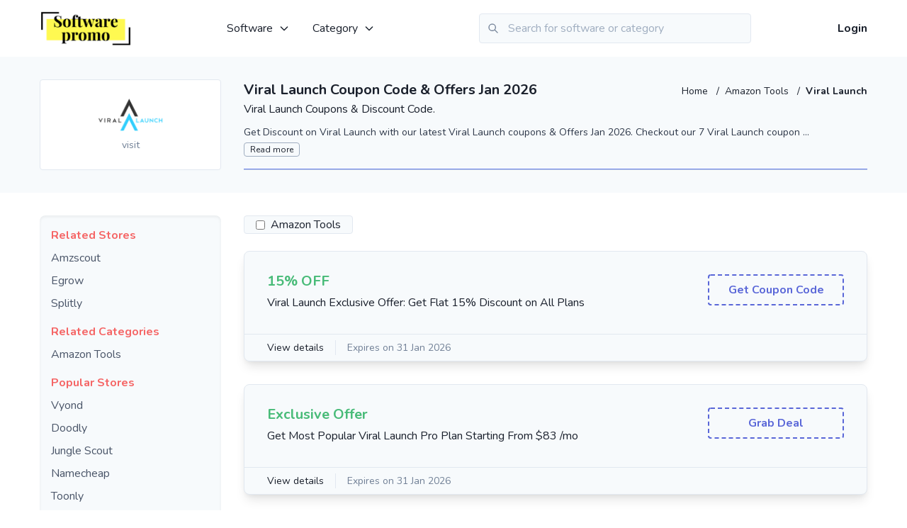

--- FILE ---
content_type: text/html; charset=utf-8
request_url: https://www.softwarepromo.co/viral-launch-coupon-code
body_size: 17008
content:
<!doctype html>
<html data-n-head-ssr lang="en-us" dir="ltr" data-n-head="%7B%22lang%22:%7B%22ssr%22:%22en-us%22%7D,%22dir%22:%7B%22ssr%22:%22ltr%22%7D%7D">
  <head >
    <title>Viral Launch Coupon Code: 50% OFF Discount Code Jan 2026</title><meta data-n-head="ssr" charset="utf-8"><meta data-n-head="ssr" name="viewport" content="width=device-width, initial-scale=1"><meta data-n-head="ssr" data-hid="apple-mobile-web-app-title" name="apple-mobile-web-app-title" content="SoftwarePromo"><meta data-n-head="ssr" data-hid="og:site_name" name="og:site_name" content="SoftwarePromo"><meta data-n-head="ssr" data-hid="charset" charset="utf-8"><meta data-n-head="ssr" data-hid="mobile-web-app-capable" name="mobile-web-app-capable" content="yes"><meta data-n-head="ssr" data-hid="og:type" name="og:type" property="og:type" content="website"><meta data-n-head="ssr" data-hid="description" name="description" content="Get 50% OFF Coupon Code, Promo Code, Deals For Pro Monthly Plan. Get 15% OFF Discount Code, Coupons, Offers For All Plans."><meta data-n-head="ssr" data-hid="og:title" name="og:title" content="Get coupon code and promo code for Viral Launch"><meta data-n-head="ssr" data-hid="og:description" name="og:description" content="Get the latest Viral Launch Coupons for Jan 2026. Here you get all Viral Launch latest working Deals, Offer and Promo Code."><meta data-n-head="ssr" data-hid="keywords" name="keywords" content="Viral Launch coupons, Viral Launch coupon, Viral Launch coupon code, coupon code for Viral Launch, Viral Launch offer, Viral Launch deal, Viral Launch, Viral Launch voucher code, Viral Launch promo code"><link data-n-head="ssr" rel="icon" type="image/x-icon" href="/favicon.ico"><link data-n-head="ssr" data-hid="shortcut-icon" rel="shortcut icon" href="/favicon.ico"><link data-n-head="ssr" rel="manifest" href="/_nuxt/manifest.3f203676.json" data-hid="manifest"><link data-n-head="ssr" rel="canonical" href="https://www.softwarepromo.co/viral-launch-coupon-code"><link data-n-head="ssr" rel="alternate" href="https://www.softwarepromo.co/viral-launch-coupon-code" hreflang="en-IN"><script data-n-head="ssr" type="application/ld+json">{"@context":"http://schema.org","@graph":[{"@type":"WebPage","url":"https://www.softwarepromo.co/viral-launch-coupon-code","name":"Viral Launch Coupon Code: 50% OFF Discount Code Jan 2026","description":"Get 50% OFF Coupon Code, Promo Code, Deals For Pro Monthly Plan. Get 15% OFF Discount Code, Coupons, Offers For All Plans."},{"@type":"BreadcrumbList","@id":"https://www.softwarepromo.co/viral-launch-coupon-code#BreadcrumbList","itemListElement":[{"@type":"ListItem","@id":"https://www.softwarepromo.co/viral-launch-coupon-code#Page1","position":1,"item":{"@type":"Thing","@id":"https://www.softwarepromo.co/viral-launch-coupon-code#Item1","url":"https://www.softwarepromo.co/viral-launch-coupon-code","name":"viral-launch-coupon-code"}}]}]}</script><link rel="preload" href="/_nuxt/cd9bcb0.js" as="script"><link rel="preload" href="/_nuxt/850bac6.js" as="script"><link rel="preload" href="/_nuxt/069253f.js" as="script"><link rel="preload" href="/_nuxt/fc797e6.js" as="script"><link rel="preload" href="/_nuxt/7e1a873.js" as="script"><style data-vue-ssr-id="38dfa7e4:0 2283861f:0 3191d5ad:0 7938bda6:0">/*! normalize.css v8.0.1 | MIT License | github.com/necolas/normalize.css */html{line-height:1.15;-webkit-text-size-adjust:100%}body{margin:0}main{display:block}h1{font-size:2em;margin:.67em 0}hr{box-sizing:content-box;height:0;overflow:visible}a{background-color:transparent}strong{font-weight:bolder}code{font-family:monospace,monospace;font-size:1em}small{font-size:80%}img{border-style:none}button,input,textarea{font-family:inherit;font-size:100%;line-height:1.15;margin:0}button,input{overflow:visible}button{text-transform:none}[type=button],[type=reset],[type=submit],button{-webkit-appearance:button}[type=button]::-moz-focus-inner,[type=reset]::-moz-focus-inner,[type=submit]::-moz-focus-inner,button::-moz-focus-inner{border-style:none;padding:0}[type=button]:-moz-focusring,[type=reset]:-moz-focusring,[type=submit]:-moz-focusring,button:-moz-focusring{outline:1px dotted ButtonText}textarea{overflow:auto}[type=checkbox],[type=radio]{box-sizing:border-box;padding:0}[type=number]::-webkit-inner-spin-button,[type=number]::-webkit-outer-spin-button{height:auto}[type=search]{-webkit-appearance:textfield;outline-offset:-2px}[type=search]::-webkit-search-decoration{-webkit-appearance:none}::-webkit-file-upload-button{-webkit-appearance:button;font:inherit}details{display:block}summary{display:list-item}[hidden],template{display:none}h1,h2,h3,h4,hr,p{margin:0}button{background-color:transparent;background-image:none}button:focus{outline:1px dotted;outline:5px auto -webkit-focus-ring-color}ol,ul{list-style:none;margin:0;padding:0}html{font-family:Nunito,-apple-system,BlinkMacSystemFont,"Segoe UI",Roboto,"Helvetica Neue",Arial,"Noto Sans",sans-serif,"Apple Color Emoji","Segoe UI Emoji","Segoe UI Symbol","Noto Color Emoji";line-height:1.5}*,:after,:before{box-sizing:border-box;border:0 solid #e2e8f0}hr{border-top-width:1px}img{border-style:solid}textarea{resize:vertical}input::-moz-placeholder,textarea::-moz-placeholder{color:#a0aec0}input:-ms-input-placeholder,textarea:-ms-input-placeholder{color:#a0aec0}input::placeholder,textarea::placeholder{color:#a0aec0}[role=button],button{cursor:pointer}table{border-collapse:collapse}h1,h2,h3,h4{font-size:inherit;font-weight:inherit}a{color:inherit;text-decoration:inherit}button,input,textarea{padding:0;line-height:inherit;color:inherit}code{font-family:Menlo,Monaco,Consolas,"Liberation Mono","Courier New",monospace}embed,iframe,img,object,svg{display:block;vertical-align:middle}img{max-width:100%;height:auto}.container{width:100%;margin-right:auto;margin-left:auto;padding-right:1rem;padding-left:1rem}@media (min-width:640px){.container{max-width:640px}}@media (min-width:768px){.container{max-width:768px}}@media (min-width:1024px){.container{max-width:1024px}}@media (min-width:1200px){.container{max-width:1200px}}.v--modal-block-scroll{overflow:hidden;width:100vw}.v--modal-overlay{position:fixed;box-sizing:border-box;left:0;top:0;width:100%;height:100vh;background:rgba(0,0,0,.2);z-index:999;opacity:1}.v--modal-overlay.scrollable{height:100%;min-height:100vh;overflow-y:auto;-webkit-overflow-scrolling:touch}.v--modal-overlay .v--modal-background-click{width:100%;min-height:100%;height:auto}.v--modal-overlay .v--modal-box{position:relative;overflow:hidden;box-sizing:border-box}.v--modal-overlay.scrollable .v--modal-box{margin-bottom:2px}.v--modal{background-color:#fff;text-align:left;border-radius:3px;box-shadow:0 20px 60px -2px rgba(27,33,58,.4);padding:0}.v--modal.v--modal-fullscreen{width:100vw;height:100vh;margin:0;left:0;top:0}.v--modal-top-right{display:block;position:absolute;right:0;top:0}@-webkit-keyframes noty_modal_in{to{opacity:.3}}@keyframes noty_modal_in{to{opacity:.3}}@-webkit-keyframes noty_modal_out{to{opacity:0}}@keyframes noty_modal_out{to{opacity:0}}@-webkit-keyframes noty_anim_in{to{transform:translate(0);opacity:1}}@keyframes noty_anim_in{to{transform:translate(0);opacity:1}}@-webkit-keyframes noty_anim_out{to{transform:translate(50%);opacity:0}}@keyframes noty_anim_out{to{transform:translate(50%);opacity:0}}@-webkit-keyframes noty_anim_height{to{height:0}}@keyframes noty_anim_height{to{height:0}}.glide{position:relative;width:100%;box-sizing:border-box}.glide *{box-sizing:inherit}.glide__slides,.glide__track{overflow:hidden}.glide__slides{position:relative;width:100%;list-style:none;-webkit-backface-visibility:hidden;backface-visibility:hidden;transform-style:preserve-3d;touch-action:pan-Y;padding:0;white-space:nowrap;display:flex;flex-wrap:nowrap;will-change:transform}.glide__slide,.glide__slides--dragging{-webkit-user-select:none;-moz-user-select:none;-ms-user-select:none;user-select:none}.glide__slide{width:100%;height:100%;flex-shrink:0;white-space:normal;-webkit-touch-callout:none;-webkit-tap-highlight-color:transparent}.glide__slide a{-webkit-user-drag:none}.glide__arrows,.glide__bullets,.glide__slide a{-webkit-user-select:none;user-select:none;-moz-user-select:none;-ms-user-select:none}.glide__arrows,.glide__bullets{-webkit-touch-callout:none}.glide--rtl{direction:rtl}.glide__slides,.glide__track{height:100%}.voucher-badge{font-size:.75rem;padding-left:1rem;padding-right:1rem;border-width:1px;border-radius:.25rem;font-weight:700}.voucher-badge.cashback{--border-opacity:1;border-color:#4299e1;border-color:rgba(66,153,225,var(--border-opacity));--text-opacity:1;color:#4299e1;color:rgba(66,153,225,var(--text-opacity))}.voucher-badge.mobile-app-only{--border-opacity:1;border-color:#ed64a6;border-color:rgba(237,100,166,var(--border-opacity));--text-opacity:1;color:#ed64a6;color:rgba(237,100,166,var(--text-opacity))}.voucher-badge.exclusive{--border-opacity:1;border-color:#fbd38d;border-color:rgba(251,211,141,var(--border-opacity));--text-opacity:1;color:#ed8936;color:rgba(237,137,54,var(--text-opacity))}.btn{padding:.5rem 1rem;font-weight:700;--text-opacity:1;color:#fff;color:rgba(255,255,255,var(--text-opacity));border-radius:.25rem;transition-property:all;transition-duration:.3s}.btn-indigo{--bg-opacity:1;background-color:#667eea;background-color:rgba(102,126,234,var(--bg-opacity))}.btn-indigo:hover{--bg-opacity:1;background-color:#5a67d8;background-color:rgba(90,103,216,var(--bg-opacity))}.v-select{position:relative;font-family:inherit}.v-select,.v-select *{box-sizing:border-box}@-webkit-keyframes vSelectSpinner{to{transform:rotate(1turn)}}@keyframes vSelectSpinner{0%{transform:rotate(0deg)}to{transform:rotate(1turn)}}.vs__fade-enter-active,.vs__fade-leave-active{pointer-events:none;transition:opacity .15s cubic-bezier(1,.5,.8,1)}.vs__fade-enter,.vs__fade-leave-to{opacity:0}.vs--disabled .vs__clear,.vs--disabled .vs__dropdown-toggle,.vs--disabled .vs__open-indicator,.vs--disabled .vs__search,.vs--disabled .vs__selected{cursor:not-allowed;background-color:#f8f8f8}.v-select[dir=rtl] .vs__actions{padding:0 3px 0 6px}.v-select[dir=rtl] .vs__clear{margin-left:6px;margin-right:0}.v-select[dir=rtl] .vs__deselect{margin-left:0;margin-right:2px}.v-select[dir=rtl] .vs__dropdown-menu{text-align:right}.vs__dropdown-toggle{-webkit-appearance:none;-moz-appearance:none;appearance:none;display:flex;padding:0 0 4px;background:none;border:1px solid rgba(60,60,60,.26);border-radius:4px;white-space:normal}.vs__selected-options{display:flex;flex-basis:100%;flex-grow:1;flex-wrap:wrap;padding:0 2px;position:relative}.vs__actions{display:flex;align-items:center;padding:4px 6px 0 3px}.vs--searchable .vs__dropdown-toggle{cursor:text}.vs--unsearchable .vs__dropdown-toggle{cursor:pointer}.vs--open .vs__dropdown-toggle{border-bottom-color:transparent;border-bottom-left-radius:0;border-bottom-right-radius:0}.vs__open-indicator{fill:rgba(60,60,60,.5);transform:scale(1);transition:transform .15s cubic-bezier(1,-.115,.975,.855);transition-timing-function:cubic-bezier(1,-.115,.975,.855)}.vs--open .vs__open-indicator{transform:rotate(180deg) scale(1)}.vs--loading .vs__open-indicator{opacity:0}.vs__clear{fill:rgba(60,60,60,.5);padding:0;border:0;background-color:transparent;cursor:pointer;margin-right:8px}.vs__dropdown-menu{display:block;box-sizing:border-box;position:absolute;top:calc(100% - 1px);left:0;z-index:1000;padding:5px 0;margin:0;width:100%;max-height:350px;min-width:160px;overflow-y:auto;box-shadow:0 3px 6px 0 rgba(0,0,0,.15);border:1px solid rgba(60,60,60,.26);border-top-style:none;border-radius:0 0 4px 4px;text-align:left;list-style:none;background:#fff}.vs__no-options{text-align:center}.vs__dropdown-option{line-height:1.42857143;display:block;padding:3px 20px;clear:both;color:#333;white-space:nowrap;cursor:pointer}.vs__dropdown-option--highlight{background:#5897fb;color:#fff}.vs__dropdown-option--disabled{background:inherit;color:rgba(60,60,60,.5);cursor:inherit}.vs__selected{display:flex;align-items:center;background-color:#f0f0f0;border:1px solid rgba(60,60,60,.26);border-radius:4px;color:#333;line-height:1.4;margin:4px 2px 0;padding:0 .25em;z-index:0}.vs__deselect{display:inline-flex;-webkit-appearance:none;-moz-appearance:none;appearance:none;margin-left:4px;padding:0;border:0;cursor:pointer;background:none;fill:rgba(60,60,60,.5);text-shadow:0 1px 0 #fff}.vs--single .vs__selected{background-color:transparent;border-color:transparent}.vs--single.vs--open .vs__selected{position:absolute;opacity:.4}.vs--single.vs--searching .vs__selected{display:none}.vs__search::-webkit-search-cancel-button{display:none}.vs__search::-ms-clear,.vs__search::-webkit-search-decoration,.vs__search::-webkit-search-results-button,.vs__search::-webkit-search-results-decoration{display:none}.vs__search,.vs__search:focus{-webkit-appearance:none;-moz-appearance:none;appearance:none;line-height:1.4;font-size:1em;border:1px solid transparent;border-left:none;outline:none;margin:4px 0 0;padding:0 7px;background:none;box-shadow:none;width:0;max-width:100%;flex-grow:1;z-index:1}.vs__search::-moz-placeholder{color:inherit}.vs__search:-ms-input-placeholder{color:inherit}.vs__search::placeholder{color:inherit}.vs--unsearchable .vs__search{opacity:1}.vs--unsearchable:not(.vs--disabled) .vs__search:hover{cursor:pointer}.vs--single.vs--searching:not(.vs--open):not(.vs--loading) .vs__search{opacity:.2}.vs__spinner{align-self:center;opacity:0;font-size:5px;text-indent:-9999em;overflow:hidden;border:.9em solid hsla(0,0%,39.2%,.1);border-left-color:rgba(60,60,60,.45);transform:translateZ(0);-webkit-animation:vSelectSpinner 1.1s linear infinite;animation:vSelectSpinner 1.1s linear infinite;transition:opacity .1s}.vs__spinner,.vs__spinner:after{border-radius:50%;width:5em;height:5em}.vs--loading .vs__spinner{opacity:1}.vs__dropdown-toggle{height:100%}.vs__search,.vs__search:focus{padding:.5rem 0;border-width:0}.vs__dropdown-toggle{border-width:0 0 1px;--border-opacity:1;border-color:#e2e8f0;border-color:rgba(226,232,240,var(--border-opacity));border-radius:0;padding:.25rem 0 0}.vs__selected-options{align-items:center}.vs__selected{border-style:none;padding:0 .5rem;margin:.5rem .5rem 0 0;display:inline}.vs--single .vs__selected{padding-left:0;padding-right:0}.vs--single.vs--open .vs__selected{position:relative}.vs__selected-options{padding-left:0;padding-right:0}.vs__dropdown-menu{border-width:0;box-shadow:0 10px 15px -3px rgba(0,0,0,.1),0 4px 6px -2px rgba(0,0,0,.05)}.spinner{-webkit-animation-name:spin;animation-name:spin;-webkit-animation-duration:1s;animation-duration:1s;-webkit-animation-iteration-count:infinite;animation-iteration-count:infinite;-webkit-animation-timing-function:linear;animation-timing-function:linear}@-webkit-keyframes spin{0%{transform:rotate(0deg)}to{transform:rotate(1turn)}}.youtube-player{position:relative;padding-bottom:40.23%;height:0;overflow:hidden;max-width:100%;background:transparent;margin:5px}.youtube-player iframe{position:absolute;top:0;left:0;width:100%;height:100%;z-index:100;background:transparent}.youtube-player img{bottom:0;display:block;left:0;margin:auto;max-width:100%;width:70%;position:absolute;right:0;top:0;border:none;height:auto;cursor:pointer;transition:all .4s}.youtube-player img:hover{-webkit-filter:brightness(75%)}.youtube-player .play{height:72px;width:72px;left:50%;top:50%;margin-left:-36px;margin-top:-36px;position:absolute;background:url(//i.imgur.com/TxzC70f.png) no-repeat;cursor:pointer}.editor-content table td,.editor-content table th{border-width:1px;padding:.5rem;text-align:left}.editor-content a{--text-opacity:1;color:#3182ce;color:rgba(49,130,206,var(--text-opacity));transition-property:all;transition-duration:.3s}.editor-content a:hover{--text-opacity:1;color:#2c5282;color:rgba(44,82,130,var(--text-opacity))}@media (max-width:480px){.editor-content img{width:100%!important;height:auto!important}}.editor-content ol,.editor-content ul{list-style-position:inside}.editor-content ol li{list-style-type:decimal}.editor-content ul li{list-style-type:disc}.bg-local{background-attachment:local}.bg-transparent{background-color:transparent}.bg-black{--bg-opacity:1;background-color:#000;background-color:rgba(0,0,0,var(--bg-opacity))}.bg-white{--bg-opacity:1;background-color:#fff;background-color:rgba(255,255,255,var(--bg-opacity))}.bg-gray-100{--bg-opacity:1;background-color:#f7fafc;background-color:rgba(247,250,252,var(--bg-opacity))}.bg-gray-200{--bg-opacity:1;background-color:#edf2f7;background-color:rgba(237,242,247,var(--bg-opacity))}.bg-gray-900{--bg-opacity:1;background-color:#1a202c;background-color:rgba(26,32,44,var(--bg-opacity))}.bg-red-400{--bg-opacity:1;background-color:#fc8181;background-color:rgba(252,129,129,var(--bg-opacity))}.bg-red-500{--bg-opacity:1;background-color:#f56565;background-color:rgba(245,101,101,var(--bg-opacity))}.bg-red-600{--bg-opacity:1;background-color:#e53e3e;background-color:rgba(229,62,62,var(--bg-opacity))}.bg-green-100{--bg-opacity:1;background-color:#f0fff4;background-color:rgba(240,255,244,var(--bg-opacity))}.bg-green-400{--bg-opacity:1;background-color:#68d391;background-color:rgba(104,211,145,var(--bg-opacity))}.bg-green-500{--bg-opacity:1;background-color:#48bb78;background-color:rgba(72,187,120,var(--bg-opacity))}.bg-blue-400{--bg-opacity:1;background-color:#63b3ed;background-color:rgba(99,179,237,var(--bg-opacity))}.bg-blue-500{--bg-opacity:1;background-color:#4299e1;background-color:rgba(66,153,225,var(--bg-opacity))}.bg-indigo-500{--bg-opacity:1;background-color:#667eea;background-color:rgba(102,126,234,var(--bg-opacity))}.bg-indigo-600{--bg-opacity:1;background-color:#5a67d8;background-color:rgba(90,103,216,var(--bg-opacity))}.bg-indigo-700{--bg-opacity:1;background-color:#4c51bf;background-color:rgba(76,81,191,var(--bg-opacity))}.bg-pink-500{--bg-opacity:1;background-color:#ed64a6;background-color:rgba(237,100,166,var(--bg-opacity))}.hover\:bg-gray-200:hover{--bg-opacity:1;background-color:#edf2f7;background-color:rgba(237,242,247,var(--bg-opacity))}.hover\:bg-gray-300:hover{--bg-opacity:1;background-color:#e2e8f0;background-color:rgba(226,232,240,var(--bg-opacity))}.hover\:bg-gray-600:hover{--bg-opacity:1;background-color:#718096;background-color:rgba(113,128,150,var(--bg-opacity))}.hover\:bg-red-500:hover{--bg-opacity:1;background-color:#f56565;background-color:rgba(245,101,101,var(--bg-opacity))}.hover\:bg-red-600:hover{--bg-opacity:1;background-color:#e53e3e;background-color:rgba(229,62,62,var(--bg-opacity))}.hover\:bg-red-700:hover{--bg-opacity:1;background-color:#c53030;background-color:rgba(197,48,48,var(--bg-opacity))}.hover\:bg-green-600:hover{--bg-opacity:1;background-color:#38a169;background-color:rgba(56,161,105,var(--bg-opacity))}.hover\:bg-blue-500:hover{--bg-opacity:1;background-color:#4299e1;background-color:rgba(66,153,225,var(--bg-opacity))}.hover\:bg-blue-600:hover{--bg-opacity:1;background-color:#3182ce;background-color:rgba(49,130,206,var(--bg-opacity))}.hover\:bg-indigo-500:hover{--bg-opacity:1;background-color:#667eea;background-color:rgba(102,126,234,var(--bg-opacity))}.hover\:bg-indigo-600:hover{--bg-opacity:1;background-color:#5a67d8;background-color:rgba(90,103,216,var(--bg-opacity))}.hover\:bg-indigo-700:hover{--bg-opacity:1;background-color:#4c51bf;background-color:rgba(76,81,191,var(--bg-opacity))}.hover\:bg-pink-600:hover{--bg-opacity:1;background-color:#d53f8c;background-color:rgba(213,63,140,var(--bg-opacity))}.border-transparent{border-color:transparent}.border-gray-200{--border-opacity:1;border-color:#edf2f7;border-color:rgba(237,242,247,var(--border-opacity))}.border-gray-300{--border-opacity:1;border-color:#e2e8f0;border-color:rgba(226,232,240,var(--border-opacity))}.border-gray-400{--border-opacity:1;border-color:#cbd5e0;border-color:rgba(203,213,224,var(--border-opacity))}.border-gray-500{--border-opacity:1;border-color:#a0aec0;border-color:rgba(160,174,192,var(--border-opacity))}.border-gray-600{--border-opacity:1;border-color:#718096;border-color:rgba(113,128,150,var(--border-opacity))}.border-gray-700{--border-opacity:1;border-color:#4a5568;border-color:rgba(74,85,104,var(--border-opacity))}.border-gray-800{--border-opacity:1;border-color:#2d3748;border-color:rgba(45,55,72,var(--border-opacity))}.border-red-300{--border-opacity:1;border-color:#feb2b2;border-color:rgba(254,178,178,var(--border-opacity))}.border-red-500{--border-opacity:1;border-color:#f56565;border-color:rgba(245,101,101,var(--border-opacity))}.border-orange-300{--border-opacity:1;border-color:#fbd38d;border-color:rgba(251,211,141,var(--border-opacity))}.border-green-500{--border-opacity:1;border-color:#48bb78;border-color:rgba(72,187,120,var(--border-opacity))}.border-indigo-200{--border-opacity:1;border-color:#c3dafe;border-color:rgba(195,218,254,var(--border-opacity))}.border-indigo-300{--border-opacity:1;border-color:#a3bffa;border-color:rgba(163,191,250,var(--border-opacity))}.border-indigo-400{--border-opacity:1;border-color:#7f9cf5;border-color:rgba(127,156,245,var(--border-opacity))}.border-indigo-500{--border-opacity:1;border-color:#667eea;border-color:rgba(102,126,234,var(--border-opacity))}.border-indigo-600{--border-opacity:1;border-color:#5a67d8;border-color:rgba(90,103,216,var(--border-opacity))}.hover\:border-gray-300:hover{--border-opacity:1;border-color:#e2e8f0;border-color:rgba(226,232,240,var(--border-opacity))}.hover\:border-indigo-500:hover{--border-opacity:1;border-color:#667eea;border-color:rgba(102,126,234,var(--border-opacity))}.hover\:border-indigo-600:hover{--border-opacity:1;border-color:#5a67d8;border-color:rgba(90,103,216,var(--border-opacity))}.focus\:border-indigo-500:focus{--border-opacity:1;border-color:#667eea;border-color:rgba(102,126,234,var(--border-opacity))}.rounded{border-radius:.25rem}.rounded-lg{border-radius:.5rem}.rounded-full{border-radius:9999px}.rounded-r{border-top-right-radius:.25rem;border-bottom-right-radius:.25rem}.rounded-t-md{border-top-left-radius:.375rem;border-top-right-radius:.375rem}.rounded-t-lg{border-top-left-radius:.5rem;border-top-right-radius:.5rem}.border-dashed{border-style:dashed}.border-dotted{border-style:dotted}.border-2{border-width:2px}.border-4{border-width:4px}.border{border-width:1px}.border-t-2{border-top-width:2px}.border-b-2{border-bottom-width:2px}.border-b-4{border-bottom-width:4px}.border-l-4{border-left-width:4px}.border-t{border-top-width:1px}.border-r{border-right-width:1px}.border-b{border-bottom-width:1px}.last\:border-0:last-child{border-width:0}.last\:border-b-0:last-child{border-bottom-width:0}.cursor-pointer{cursor:pointer}.block{display:block}.inline-block{display:inline-block}.inline{display:inline}.flex{display:flex}.table{display:table}.hidden{display:none}.flex-col{flex-direction:column}.flex-col-reverse{flex-direction:column-reverse}.flex-wrap{flex-wrap:wrap}.items-center{align-items:center}.items-baseline{align-items:baseline}.justify-center{justify-content:center}.justify-between{justify-content:space-between}.flex-1{flex:1 1 0%}.flex-shrink-0{flex-shrink:0}.font-sans{font-family:Nunito,-apple-system,BlinkMacSystemFont,"Segoe UI",Roboto,"Helvetica Neue",Arial,"Noto Sans",sans-serif,"Apple Color Emoji","Segoe UI Emoji","Segoe UI Symbol","Noto Color Emoji"}.font-thin{font-weight:200}.font-semibold{font-weight:600}.font-bold{font-weight:700}.h-1{height:.25rem}.h-3{height:.75rem}.h-4{height:1rem}.h-5{height:1.25rem}.h-6{height:1.5rem}.h-8{height:2rem}.h-12{height:3rem}.h-16{height:4rem}.h-24{height:6rem}.h-32{height:8rem}.h-40{height:10rem}.h-48{height:12rem}.h-128{height:32rem}.h-full{height:100%}.text-xs{font-size:.75rem}.text-sm{font-size:.875rem}.text-base{font-size:1rem}.text-lg{font-size:1.125rem}.text-xl{font-size:1.25rem}.text-2xl{font-size:1.5rem}.text-3xl{font-size:1.875rem}.text-4xl{font-size:2.25rem}.text-5xl{font-size:3rem}.text-6xl{font-size:4rem}.leading-none{line-height:1}.leading-normal{line-height:1.5}.leading-loose{line-height:2}.m-4{margin:1rem}.m-8{margin:2rem}.m-auto{margin:auto}.my-2{margin-top:.5rem;margin-bottom:.5rem}.mx-2{margin-left:.5rem;margin-right:.5rem}.my-4{margin-top:1rem;margin-bottom:1rem}.mx-4{margin-left:1rem;margin-right:1rem}.my-8{margin-top:2rem;margin-bottom:2rem}.mx-8{margin-left:2rem;margin-right:2rem}.mx-auto{margin-left:auto;margin-right:auto}.-mx-2{margin-left:-.5rem;margin-right:-.5rem}.-mx-4{margin-left:-1rem;margin-right:-1rem}.ml-0{margin-left:0}.mt-1{margin-top:.25rem}.mr-1{margin-right:.25rem}.mb-1{margin-bottom:.25rem}.mt-2{margin-top:.5rem}.mr-2{margin-right:.5rem}.mb-2{margin-bottom:.5rem}.ml-2{margin-left:.5rem}.mb-3{margin-bottom:.75rem}.ml-3{margin-left:.75rem}.mt-4{margin-top:1rem}.mr-4{margin-right:1rem}.mb-4{margin-bottom:1rem}.ml-4{margin-left:1rem}.mb-6{margin-bottom:1.5rem}.mt-8{margin-top:2rem}.mr-8{margin-right:2rem}.mb-8{margin-bottom:2rem}.mr-10{margin-right:2.5rem}.mb-12{margin-bottom:3rem}.mb-16{margin-bottom:4rem}.-mt-2{margin-top:-.5rem}.-mr-2{margin-right:-.5rem}.-mt-5{margin-top:-1.25rem}.-mr-16{margin-right:-4rem}.-ml-16{margin-left:-4rem}.-mt-64{margin-top:-16rem}.last\:mr-0:last-child{margin-right:0}.last\:mb-0:last-child{margin-bottom:0}.max-h-96{max-height:24rem}.max-h-128{max-height:32rem}.min-h-screen{min-height:100vh}.min-w-48{min-width:12rem}.object-contain{-o-object-fit:contain;object-fit:contain}.object-center{-o-object-position:center;object-position:center}.opacity-75{opacity:.75}.hover\:opacity-100:hover{opacity:1}.focus\:outline-none:focus,.outline-none{outline:2px solid transparent;outline-offset:2px}.overflow-hidden{overflow:hidden}.overflow-x-auto{overflow-x:auto}.overflow-y-auto{overflow-y:auto}.overflow-y-hidden{overflow-y:hidden}.overflow-y-scroll{overflow-y:scroll}.p-1{padding:.25rem}.p-2{padding:.5rem}.p-3{padding:.75rem}.p-4{padding:1rem}.p-6{padding:1.5rem}.p-8{padding:2rem}.p-10{padding:2.5rem}.py-1{padding-top:.25rem;padding-bottom:.25rem}.py-2{padding-top:.5rem;padding-bottom:.5rem}.px-2{padding-left:.5rem;padding-right:.5rem}.py-3{padding-top:.75rem;padding-bottom:.75rem}.py-4{padding-top:1rem;padding-bottom:1rem}.px-4{padding-left:1rem;padding-right:1rem}.py-5{padding-top:1.25rem;padding-bottom:1.25rem}.px-6{padding-left:1.5rem;padding-right:1.5rem}.py-8{padding-top:2rem;padding-bottom:2rem}.px-8{padding-left:2rem;padding-right:2rem}.px-10{padding-left:2.5rem;padding-right:2.5rem}.py-12{padding-top:3rem;padding-bottom:3rem}.py-16{padding-top:4rem;padding-bottom:4rem}.px-16{padding-left:4rem;padding-right:4rem}.pt-1{padding-top:.25rem}.pb-1{padding-bottom:.25rem}.pr-2{padding-right:.5rem}.pb-2{padding-bottom:.5rem}.pt-4{padding-top:1rem}.pb-4{padding-bottom:1rem}.pt-8{padding-top:2rem}.pb-8{padding-bottom:2rem}.pl-10{padding-left:2.5rem}.pb-16{padding-bottom:4rem}.pointer-events-none{pointer-events:none}.pointer-events-auto{pointer-events:auto}.fixed{position:fixed}.absolute{position:absolute}.relative{position:relative}.top-0{top:0}.right-0{right:0}.bottom-0{bottom:0}.left-0{left:0}.top-1\/2{top:50%}.shadow{box-shadow:0 1px 3px 0 rgba(0,0,0,.1),0 1px 2px 0 rgba(0,0,0,.06)}.shadow-md{box-shadow:0 4px 6px -1px rgba(0,0,0,.1),0 2px 4px -1px rgba(0,0,0,.06)}.shadow-lg{box-shadow:0 10px 15px -3px rgba(0,0,0,.1),0 4px 6px -2px rgba(0,0,0,.05)}.shadow-xl{box-shadow:0 20px 25px -5px rgba(0,0,0,.1),0 10px 10px -5px rgba(0,0,0,.04)}.shadow-inner{box-shadow:inset 0 2px 4px 0 rgba(0,0,0,.06)}.hover\:shadow-lg:hover{box-shadow:0 10px 15px -3px rgba(0,0,0,.1),0 4px 6px -2px rgba(0,0,0,.05)}.hover\:shadow-xl:hover{box-shadow:0 20px 25px -5px rgba(0,0,0,.1),0 10px 10px -5px rgba(0,0,0,.04)}.text-left{text-align:left}.text-center{text-align:center}.text-right{text-align:right}.text-white{--text-opacity:1;color:#fff;color:rgba(255,255,255,var(--text-opacity))}.text-gray-400{--text-opacity:1;color:#cbd5e0;color:rgba(203,213,224,var(--text-opacity))}.text-gray-500{--text-opacity:1;color:#a0aec0;color:rgba(160,174,192,var(--text-opacity))}.text-gray-600{--text-opacity:1;color:#718096;color:rgba(113,128,150,var(--text-opacity))}.text-gray-700{--text-opacity:1;color:#4a5568;color:rgba(74,85,104,var(--text-opacity))}.text-gray-800{--text-opacity:1;color:#2d3748;color:rgba(45,55,72,var(--text-opacity))}.text-gray-900{--text-opacity:1;color:#1a202c;color:rgba(26,32,44,var(--text-opacity))}.text-red-500{--text-opacity:1;color:#f56565;color:rgba(245,101,101,var(--text-opacity))}.text-red-600{--text-opacity:1;color:#e53e3e;color:rgba(229,62,62,var(--text-opacity))}.text-orange-500{--text-opacity:1;color:#ed8936;color:rgba(237,137,54,var(--text-opacity))}.text-yellow-500{--text-opacity:1;color:#ecc94b;color:rgba(236,201,75,var(--text-opacity))}.text-green-500{--text-opacity:1;color:#48bb78;color:rgba(72,187,120,var(--text-opacity))}.text-green-600{--text-opacity:1;color:#38a169;color:rgba(56,161,105,var(--text-opacity))}.text-blue-500{--text-opacity:1;color:#4299e1;color:rgba(66,153,225,var(--text-opacity))}.text-indigo-500{--text-opacity:1;color:#667eea;color:rgba(102,126,234,var(--text-opacity))}.text-indigo-600{--text-opacity:1;color:#5a67d8;color:rgba(90,103,216,var(--text-opacity))}.text-indigo-700{--text-opacity:1;color:#4c51bf;color:rgba(76,81,191,var(--text-opacity))}.text-pink-600{--text-opacity:1;color:#d53f8c;color:rgba(213,63,140,var(--text-opacity))}.hover\:text-white:hover{--text-opacity:1;color:#fff;color:rgba(255,255,255,var(--text-opacity))}.hover\:text-gray-500:hover{--text-opacity:1;color:#a0aec0;color:rgba(160,174,192,var(--text-opacity))}.hover\:text-gray-800:hover{--text-opacity:1;color:#2d3748;color:rgba(45,55,72,var(--text-opacity))}.hover\:text-gray-900:hover{--text-opacity:1;color:#1a202c;color:rgba(26,32,44,var(--text-opacity))}.hover\:text-red-600:hover{--text-opacity:1;color:#e53e3e;color:rgba(229,62,62,var(--text-opacity))}.hover\:text-yellow-600:hover{--text-opacity:1;color:#d69e2e;color:rgba(214,158,46,var(--text-opacity))}.hover\:text-blue-500:hover{--text-opacity:1;color:#4299e1;color:rgba(66,153,225,var(--text-opacity))}.hover\:text-indigo-500:hover{--text-opacity:1;color:#667eea;color:rgba(102,126,234,var(--text-opacity))}.hover\:text-indigo-600:hover{--text-opacity:1;color:#5a67d8;color:rgba(90,103,216,var(--text-opacity))}.hover\:text-indigo-700:hover{--text-opacity:1;color:#4c51bf;color:rgba(76,81,191,var(--text-opacity))}.not-italic{font-style:normal}.uppercase{text-transform:uppercase}.capitalize{text-transform:capitalize}.line-through{text-decoration:line-through}.whitespace-no-wrap{white-space:nowrap}.w-3{width:.75rem}.w-4{width:1rem}.w-5{width:1.25rem}.w-8{width:2rem}.w-10{width:2.5rem}.w-12{width:3rem}.w-16{width:4rem}.w-32{width:8rem}.w-64{width:16rem}.w-1\/2{width:50%}.w-1\/3{width:33.333333%}.w-3\/4{width:75%}.w-4\/5{width:80%}.w-full{width:100%}.z-10{z-index:10}.z-20{z-index:20}.z-40{z-index:40}.z-50{z-index:50}.transform{--transform-translate-x:0;--transform-translate-y:0;--transform-rotate:0;--transform-skew-x:0;--transform-skew-y:0;--transform-scale-x:1;--transform-scale-y:1;transform:translateX(var(--transform-translate-x)) translateY(var(--transform-translate-y)) rotate(var(--transform-rotate)) skewX(var(--transform-skew-x)) skewY(var(--transform-skew-y)) scaleX(var(--transform-scale-x)) scaleY(var(--transform-scale-y))}.transition-all{transition-property:all}.transition{transition-property:background-color,border-color,color,fill,stroke,opacity,box-shadow,transform}.duration-200{transition-duration:.2s}.duration-300{transition-duration:.3s}@keyframes spin{to{transform:rotate(1turn)}}@-webkit-keyframes ping{75%,to{transform:scale(2);opacity:0}}@keyframes ping{75%,to{transform:scale(2);opacity:0}}@-webkit-keyframes pulse{50%{opacity:.5}}@keyframes pulse{50%{opacity:.5}}@-webkit-keyframes bounce{0%,to{transform:translateY(-25%);-webkit-animation-timing-function:cubic-bezier(.8,0,1,1);animation-timing-function:cubic-bezier(.8,0,1,1)}50%{transform:none;-webkit-animation-timing-function:cubic-bezier(0,0,.2,1);animation-timing-function:cubic-bezier(0,0,.2,1)}}@keyframes bounce{0%,to{transform:translateY(-25%);-webkit-animation-timing-function:cubic-bezier(.8,0,1,1);animation-timing-function:cubic-bezier(.8,0,1,1)}50%{transform:none;-webkit-animation-timing-function:cubic-bezier(0,0,.2,1);animation-timing-function:cubic-bezier(0,0,.2,1)}}.gradient-indigo{background:#434190;background:linear-gradient(90deg,#4c51bf,#434190)}.line-clamp-2{display:-webkit-box;-webkit-line-clamp:2;overflow:hidden;text-overflow:ellipsis;-webkit-box-orient:vertical}.review-body a{color:#319795}.review-body a:hover{color:#2c7a7b}.user-review p{white-space:pre-wrap}.review-body img{margin:auto}.tab-shadow{box-shadow:0 4px 8px 0 #ccc}.article-image img{margin:auto}.article-image p{font-size:19px}@-webkit-keyframes shake{10%,90%{transform:translate3d(-1px,0,0)}20%,80%{transform:translate3d(2px,0,0)}30%,50%,70%{transform:translate3d(-4px,0,0)}40%,60%{transform:translate3d(4px,0,0)}}@keyframes shake{10%,90%{transform:translate3d(-1px,0,0)}20%,80%{transform:translate3d(2px,0,0)}30%,50%,70%{transform:translate3d(-4px,0,0)}40%,60%{transform:translate3d(4px,0,0)}}.hover\:scale-5:hover{transform:scale(1.05)}.scrollbar::-webkit-scrollbar{width:.5rem}.scrollbar::-webkit-scrollbar-track{box-shadow:inset 0 2px 4px 0 rgba(0,0,0,.06)}.scrollbar::-webkit-scrollbar-thumb{--bg-opacity:1;background-color:#cbd5e0;background-color:rgba(203,213,224,var(--bg-opacity));outline:1px solid #708090}@media (min-width:640px){.sm\:inline{display:inline}.sm\:flex{display:flex}.sm\:h-6{height:1.5rem}.sm\:h-12{height:3rem}.sm\:text-sm{font-size:.875rem}.sm\:text-base{font-size:1rem}.sm\:text-xl{font-size:1.25rem}.sm\:mb-0{margin-bottom:0}.sm\:mr-4{margin-right:1rem}.sm\:py-4{padding-top:1rem}.sm\:pb-4,.sm\:py-4{padding-bottom:1rem}.sm\:w-6{width:1.5rem}.sm\:w-12{width:3rem}.sm\:w-1\/2{width:50%}.sm\:w-1\/3{width:33.333333%}}@media (min-width:768px){.md\:flex{display:flex}.md\:flex-row{flex-direction:row}.md\:flex-no-wrap{flex-wrap:nowrap}.md\:h-16{height:4rem}.md\:text-sm{font-size:.875rem}.md\:text-base{font-size:1rem}.md\:text-2xl{font-size:1.5rem}.md\:-mx-4{margin-left:-1rem;margin-right:-1rem}.md\:mb-0{margin-bottom:0}.md\:mr-4{margin-right:1rem}.md\:mr-8{margin-right:2rem}.md\:mb-8{margin-bottom:2rem}.md\:mb-16{margin-bottom:4rem}.md\:p-4{padding:1rem}.md\:p-6{padding:1.5rem}.md\:p-8{padding:2rem}.md\:py-8{padding-top:2rem;padding-bottom:2rem}.md\:px-12{padding-left:3rem;padding-right:3rem}.md\:py-16{padding-top:4rem;padding-bottom:4rem}.md\:pt-8{padding-top:2rem}.md\:pt-24{padding-top:6rem}.md\:text-left{text-align:left}.md\:w-1\/2{width:50%}.md\:w-1\/3{width:33.333333%}.md\:w-2\/3{width:66.666667%}}@media (min-width:1024px){.lg\:rounded-t-none{border-top-left-radius:0;border-top-right-radius:0}.lg\:block{display:block}.lg\:inline-block{display:inline-block}.lg\:inline{display:inline}.lg\:flex{display:flex}.lg\:hidden{display:none}.group:hover .lg\:group-hover\:inline-block{display:inline-block}.lg\:flex-row{flex-direction:row}.lg\:items-start{align-items:flex-start}.lg\:items-center{align-items:center}.lg\:items-baseline{align-items:baseline}.lg\:items-stretch{align-items:stretch}.lg\:justify-start{justify-content:flex-start}.lg\:justify-center{justify-content:center}.lg\:justify-between{justify-content:space-between}.lg\:font-bold{font-weight:700}.lg\:h-12{height:3rem}.lg\:h-96{height:24rem}.lg\:h-auto{height:auto}.lg\:h-270px{height:270px}.lg\:text-sm{font-size:.875rem}.lg\:text-base{font-size:1rem}.lg\:text-lg{font-size:1.125rem}.lg\:text-xl{font-size:1.25rem}.lg\:text-2xl{font-size:1.5rem}.lg\:text-3xl{font-size:1.875rem}.lg\:text-4xl{font-size:2.25rem}.lg\:m-0{margin:0}.lg\:mt-0{margin-top:0}.lg\:mb-0{margin-bottom:0}.lg\:mr-2{margin-right:.5rem}.lg\:mr-4{margin-right:1rem}.lg\:mt-8{margin-top:2rem}.lg\:mr-8{margin-right:2rem}.lg\:mb-8{margin-bottom:2rem}.lg\:mr-32{margin-right:8rem}.lg\:-mt-32{margin-top:-8rem}.lg\:p-0{padding:0}.lg\:p-4{padding:1rem}.lg\:p-8{padding:2rem}.lg\:p-12{padding:3rem}.lg\:p-16{padding:4rem}.lg\:px-0{padding-left:0;padding-right:0}.lg\:py-2{padding-top:.5rem;padding-bottom:.5rem}.lg\:py-5{padding-top:1.25rem;padding-bottom:1.25rem}.lg\:px-8{padding-left:2rem;padding-right:2rem}.lg\:py-16{padding-top:4rem;padding-bottom:4rem}.lg\:px-16{padding-left:4rem;padding-right:4rem}.lg\:px-32{padding-left:8rem;padding-right:8rem}.lg\:pt-8{padding-top:2rem}.lg\:pb-8{padding-bottom:2rem}.lg\:pt-16{padding-top:4rem}.lg\:pb-16{padding-bottom:4rem}.lg\:relative{position:relative}.lg\:top-0{top:0}.lg\:text-left{text-align:left}.lg\:w-32{width:8rem}.lg\:w-48{width:12rem}.lg\:w-64{width:16rem}.lg\:w-96{width:24rem}.lg\:w-128{width:32rem}.lg\:w-auto{width:auto}.lg\:w-1\/2{width:50%}.lg\:w-1\/3{width:33.333333%}.lg\:w-2\/3{width:66.666667%}.lg\:w-1\/4{width:25%}.lg\:w-3\/4{width:75%}.lg\:w-1\/5{width:20%}.lg\:w-full{width:100%}.lg\:scrollbar::-webkit-scrollbar{width:.5rem}.lg\:scrollbar::-webkit-scrollbar-track{box-shadow:inset 0 2px 4px 0 rgba(0,0,0,.06)}.lg\:scrollbar::-webkit-scrollbar-thumb{--bg-opacity:1;background-color:#cbd5e0;background-color:rgba(203,213,224,var(--bg-opacity));outline:1px solid #708090}}@media (min-width:1200px){.xl\:w-96{width:24rem}}
.vue-js-switch[data-v-25adc6c0]{display:inline-block;position:relative;vertical-align:middle;user-select:none;font-size:10px;cursor:pointer}.vue-js-switch .v-switch-input[data-v-25adc6c0]{opacity:0;position:absolute;width:1px;height:1px}.vue-js-switch .v-switch-label[data-v-25adc6c0]{position:absolute;top:0;font-weight:600;color:#fff;z-index:1}.vue-js-switch .v-switch-label.v-left[data-v-25adc6c0]{left:10px}.vue-js-switch .v-switch-label.v-right[data-v-25adc6c0]{right:10px}.vue-js-switch .v-switch-core[data-v-25adc6c0]{display:block;position:relative;box-sizing:border-box;outline:0;margin:0;transition:border-color .3s,background-color .3s;user-select:none}.vue-js-switch .v-switch-core .v-switch-button[data-v-25adc6c0]{display:block;position:absolute;overflow:hidden;top:0;left:0;border-radius:100%;background-color:#fff;z-index:2}.vue-js-switch.disabled[data-v-25adc6c0]{pointer-events:none;opacity:.6}
.nuxt-progress{position:fixed;top:0;left:0;right:0;height:2px;width:0;opacity:1;transition:width .1s,opacity .4s;background-color:#48bb78;z-index:999999}
.to-top{bottom:5%;right:2%}</style>
    <link rel="preconnect" href="https://www.googletagmanager.com">
  </head>
  <body >
    <div data-server-rendered="true" id="__nuxt"><!----><div id="__layout"><div class="flex flex-col justify-between font-sans text-gray-900 min-h-screen"><nav class="relative lg:flex lg:justify-between lg:items-center lg:py-2 container"><div class="flex items-center justify-between py-4 lg:p-0"><a href="/" class="flex-shrink-0 w-64 nuxt-link-active"><img src="https://www.softwarepromo.co/storage/static/images/splogo.png" alt="SoftwarePromo Logo" class="h-12 lg:h-12"></a> <div class="hidden lg:flex"><div class="mr-4"><button class="whitespace-no-wrap px-2 py-5 flex items-center">
    Software
    <svg xmlns="http://www.w3.org/2000/svg" fill="none" viewBox="0 0 24 24" stroke="currentColor" class="h-4 w-4 ml-2"><path stroke-linecap="round" stroke-linejoin="round" stroke-width="2" d="M19 9l-7 7-7-7"></path></svg></button> <!----></div> <div class="mr-4"><button class="whitespace-no-wrap px-2 py-5 flex items-center">
    Category
    <svg xmlns="http://www.w3.org/2000/svg" fill="none" viewBox="0 0 24 24" stroke="currentColor" class="h-4 w-4 ml-2"><path stroke-linecap="round" stroke-linejoin="round" stroke-width="2" d="M19 9l-7 7-7-7"></path></svg></button> <!----></div></div> <div class="lg:hidden -mr-2"><button aria-label="Open Search" class="px-2 mr-2"><svg xmlns="http://www.w3.org/2000/svg" fill="none" viewBox="0 0 24 24" stroke="currentColor" class="h-5 w-5 text-gray-900"><path stroke-linecap="round" stroke-linejoin="round" stroke-width="2" d="M21 21l-6-6m2-5a7 7 0 11-14 0 7 7 0 0114 0z"></path></svg></button> <button aria-label="Open Menu" class="px-2 text-gray-600"><svg xmlns="http://www.w3.org/2000/svg" fill="none" viewBox="0 0 24 24" stroke="currentColor" class="h-5 w-5 text-gray-900"><path stroke-linecap="round" stroke-linejoin="round" stroke-width="2" d="M4 6h16M4 12h16M4 18h16"></path></svg></button></div></div> <div class="pb-2 lg:flex lg:p-0 absolute lg:relative left-0 right-0 relative justify-center items-center w-full hidden"><div class="flex items-center"><span class="absolute z-50 text-gray-600 ml-3"><!----> <svg xmlns="http://www.w3.org/2000/svg" fill="none" viewBox="0 0 24 24" stroke="currentColor" class="h-4 w-4"><path stroke-linecap="round" stroke-linejoin="round" stroke-width="2" d="M21 21l-6-6m2-5a7 7 0 11-14 0 7 7 0 0114 0z"></path></svg></span> <div class="w-full"><div class="flex items-center"><input placeholder="Search for software or category" value="" class="pl-10 pr-2 py-2 z-40 w-full rounded border bg-gray-100 xl:w-96"></div> <!----> <DIV class="v-portal" style="display:none;"></DIV></div></div></div> <div class="px-2 pb-4 lg:flex lg:p-0 absolute lg:relative left-0 right-0 relative items-center leading-loose hidden"><button class="font-bold mt-2 lg:mt-0">
      Login
    </button> <div class="lg:hidden"><div class="py-2 border-b"><button class="flex justify-between items-baseline w-full">
    Store
    <i class="la h-6 px-2 la-angle-down"></i></button> <!----></div> <div class="py-2 border-b"><button class="flex justify-between items-baseline w-full">
    Category
    <i class="la h-6 px-2 la-angle-down"></i></button> <!----></div> <button class="block w-full text-left py-2">
        Logout
      </button></div></div></nav> <div class="flex-1 bg-white"><div><div><div class="bg-gray-100"><div class="container py-4 md:pt-8"><div class="flex flex-col lg:flex-row items-center lg:items-stretch mb-4"><div class="relative flex flex-col items-center justify-center w-64 border bg-white rounded mb-4 lg:mb-0 lg:mr-8"><img src="https://www.softwarepromo.co/storage/store/logo/original/viral-launch-coupon-code.png" alt="Viral Launch coupons" class="h-16 p-2"> <button class="text-gray-600 hover:text-indigo-500 transition-all duration-300 mb-2 text-sm">
            visit
           <i class="la la-external-link text-gray-500"></i></button> <button aria-label="Add to favourite" class="absolute top-0 right-0 p-4"><i class="transition-all duration-300 text-lg la la-heart text-gray-400 hover:text-gray-500"></i></button></div> <div class="flex-1 border-b border-gray-400"><div class="border-b border-indigo-500 h-full w-full"><div class="flex flex-col-reverse lg:flex-row items-center lg:justify-between lg:items-baseline"><h1 class="font-bold lg:text-xl text-center lg:text-left lg:mr-8">
                Viral Launch Coupon Code &amp; Offers Jan 2026
              </h1> <ol class="flex flex-shrink-0 text-xs md:text-sm mb-2 lg:mb-0"><li><a href="/" class="hover:text-indigo-500 border-b border-transparent hover:border-indigo-500 transition-all duration-300 nuxt-link-active">
      Home
    </a> <span class="px-2">/</span></li><li><a href="/amazon-tools" class="hover:text-indigo-500 border-b border-transparent hover:border-indigo-500 transition-all duration-300">
      Amazon Tools
    </a> <span class="px-2">/</span></li><li><span class="font-bold">Viral Launch</span> <!----></li></ol></div> <h2 class="text-sm lg:text-base text-center lg:text-left mb-2">
              Viral Launch Coupons &amp; Discount Code.
            </h2> <!----> <div class="mb-4"><div><div class="inline text-sm text-gray-800 mb-2">Get Discount on Viral Launch with our latest Viral Launch coupons & Offers Jan 2026. Checkout our 7 Viral Launch coupon ...</div> <button class="text-xs border border-gray-500 px-2 rounded">
      Read more
    </button></div></div></div></div></div></div></div> <div class="container py-4 md:py-8"><div class="flex flex-col-reverse lg:flex-row"><div class="lg:w-64 lg:mr-8"><div class="bg-gray-100 p-4 rounded-lg shadow-inner mb-8"><div class="mb-4"><h4 class="font-bold text-red-500">Related Stores</h4> <ul class="text-gray-700"><li class="my-2"><a href="/amzscout-discount-code" class="hover:text-indigo-600 transition-all duration-300">
        Amzscout
      </a></li><li class="my-2"><a href="/egrow-discount-code" class="hover:text-indigo-600 transition-all duration-300">
        Egrow
      </a></li><li class="my-2"><a href="/splitly-coupon-code" class="hover:text-indigo-600 transition-all duration-300">
        Splitly
      </a></li></ul> <!----></div> <div class="mb-4"><h4 class="font-bold text-red-500">Related Categories</h4> <ul class="text-gray-700"><li class="my-2"><a href="/amazon-tools" class="hover:text-indigo-600 transition-all duration-300">
        Amazon Tools
      </a></li></ul> <!----></div> <div><h4 class="font-bold text-red-500">Popular Stores</h4> <ul class="text-gray-700"><li class="my-2"><a href="/vyond-coupon-code" class="hover:text-indigo-600 transition-all duration-300">
        Vyond
      </a></li><li class="my-2"><a href="/doodly-coupon-code" class="hover:text-indigo-600 transition-all duration-300">
        Doodly
      </a></li><li class="my-2"><a href="/jungle-scout-coupon-code" class="hover:text-indigo-600 transition-all duration-300">
        Jungle Scout
      </a></li><li class="my-2"><a href="/namecheap-discount-coupon" class="hover:text-indigo-600 transition-all duration-300">
        Namecheap
      </a></li><li class="my-2"><a href="/toonly-coupon-code" class="hover:text-indigo-600 transition-all duration-300">
        Toonly
      </a></li><li class="my-2"><a href="/amzscout-discount-code" class="hover:text-indigo-600 transition-all duration-300">
        Amzscout
      </a></li><li class="my-2"><a href="/egrow-discount-code" class="hover:text-indigo-600 transition-all duration-300">
        Egrow
      </a></li><li class="my-2"><a href="/a2hosting-coupon-code" class="hover:text-indigo-600 transition-all duration-300">
        Hosting.com
      </a></li><li class="my-2"><a href="/jivochat-coupon-code" class="hover:text-indigo-600 transition-all duration-300">
        Jivochat
      </a></li><li class="my-2"><a href="/leadfeeder-discount-code" class="hover:text-indigo-600 transition-all duration-300">
        Leadfeeder
      </a></li></ul> <!----></div></div> <div class="bg-gray-100 shadow-inner rounded-lg p-4 mb-8"><h4 class="font-bold text-red-500">Top Coupons</h4> <div class="flex text-sm mb-2 last:mb-0"><span class="mr-1">1.</span> <p>Viral Launch Exclusive Offer: Get Flat 15% Discount on All Plans</p></div> <!----> <div class="leading-loose"><div class="flex justify-between"><span>Total offers</span> <span>7</span></div> <div class="flex justify-between"><span>Coupons</span> <span>1</span></div> <div class="flex justify-between"><span>Deals</span> <span>6</span></div> <div class="flex justify-between"><span>Sales</span> <span>0</span></div></div></div> <!----> <div><a href="//www.dmca.com/Protection/Status.aspx?ID=e8de11a9-845c-4276-b2c2-ca14c421de9a" title="DMCA.com Protection Status" target="_blank"><img src="//images.dmca.com/Badges/dmca_protected_sml_120m.png?ID=e8de11a9-845c-4276-b2c2-ca14c421de9a" alt="DMCA.com Protection Status" class="inline mt-2"></a></div></div> <div class="flex-1"><div class="lg:block mb-4"><ol class="leading-normal overflow-y-auto flex lg:block scrollbar max-h-96"><li class="inline-block"><label class="flex items-center cursor-pointer whitespace-no-wrap mr-4 mb-2 border bg-gray-100 px-4 rounded"><input type="checkbox" value="amazon-tools" class="mr-2">
        Amazon Tools
      </label></li></ol></div> <div class="mb-8 md:mb-16"><div><div class="mb-4"><!----> <div class="mb-4 lg:mb-8"><div class="rounded-lg shadow-lg bg-gray-100 border"><div class="md:flex justify-between p-4 lg:p-8"><div class="md:flex md:mr-8 mb-4 md:mb-0"><!----> <div><div class="flex flex-wrap items-center mb-2"><span class="lg:text-xl text-green-500 font-bold leading-none">
            15% OFF
          </span> <!----> <!----> </div> <h3 class="text-sm lg:text-base">Viral Launch Exclusive Offer: Get Flat 15% Discount on All Plans</h3></div></div> <div><button class="px-4 py-1 lg:py-2 rounded w-full lg:w-auto min-w-48 hover:bg-indigo-600 hover:text-white font-bold border-2 border-indigo-600 border-dashed hover:border-indigo-600 text-indigo-600 transition-all duration-200 whitespace-no-wrap">
        Get Coupon Code
      </button></div></div> <div class="flex justify-between px-4 lg:px-8 py-2 text-gray-700 text-sm border-t"><div class="flex text-center md:text-left"><button class="text-gray-900 transition-all duration-300 hover:text-indigo-500 text-xs md:text-sm focus:outline-none">
        View details
      </button> <span class="mx-4 border-r"></span> <span class="text-gray-600 text-xs md:text-sm">
        Expires on 31 Jan 2026
      </span></div> <div class="text-center md:text-left"><button aria-label="Add to favourite"><i class="transition-all duration-300 text-lg la la-star text-gray-400 hover:text-gray-500"></i></button></div></div> <!----></div> <!----></div><div class="mb-4 lg:mb-8"><div class="rounded-lg shadow-lg bg-gray-100 border"><div class="md:flex justify-between p-4 lg:p-8"><div class="md:flex md:mr-8 mb-4 md:mb-0"><!----> <div><div class="flex flex-wrap items-center mb-2"><span class="lg:text-xl text-green-500 font-bold leading-none">
            Exclusive Offer
          </span> <!----> <!----> </div> <h3 class="text-sm lg:text-base">Get Most Popular Viral Launch Pro Plan Starting From $83 /mo</h3></div></div> <div><button class="px-4 py-1 lg:py-2 rounded w-full lg:w-auto min-w-48 hover:bg-indigo-600 hover:text-white font-bold border-2 border-indigo-600 border-dashed hover:border-indigo-600 text-indigo-600 transition-all duration-200 whitespace-no-wrap">
        Grab Deal
      </button></div></div> <div class="flex justify-between px-4 lg:px-8 py-2 text-gray-700 text-sm border-t"><div class="flex text-center md:text-left"><button class="text-gray-900 transition-all duration-300 hover:text-indigo-500 text-xs md:text-sm focus:outline-none">
        View details
      </button> <span class="mx-4 border-r"></span> <span class="text-gray-600 text-xs md:text-sm">
        Expires on 31 Jan 2026
      </span></div> <div class="text-center md:text-left"><button aria-label="Add to favourite"><i class="transition-all duration-300 text-lg la la-star text-gray-400 hover:text-gray-500"></i></button></div></div> <!----></div> <!----></div><div class="mb-4 lg:mb-8"><div class="rounded-lg shadow-lg bg-gray-100 border"><div class="md:flex justify-between p-4 lg:p-8"><div class="md:flex md:mr-8 mb-4 md:mb-0"><!----> <div><div class="flex flex-wrap items-center mb-2"><span class="lg:text-xl text-green-500 font-bold leading-none">
            Exclusive Offer
          </span> <!----> <!----> </div> <h3 class="text-sm lg:text-base">Get Viral Launch Annual Plan &amp; Get 2 Months FREE</h3></div></div> <div><button class="px-4 py-1 lg:py-2 rounded w-full lg:w-auto min-w-48 hover:bg-indigo-600 hover:text-white font-bold border-2 border-indigo-600 border-dashed hover:border-indigo-600 text-indigo-600 transition-all duration-200 whitespace-no-wrap">
        Grab Deal
      </button></div></div> <div class="flex justify-between px-4 lg:px-8 py-2 text-gray-700 text-sm border-t"><div class="flex text-center md:text-left"><button class="text-gray-900 transition-all duration-300 hover:text-indigo-500 text-xs md:text-sm focus:outline-none">
        View details
      </button> <span class="mx-4 border-r"></span> <span class="text-gray-600 text-xs md:text-sm">
        Expires on 31 Jan 2026
      </span></div> <div class="text-center md:text-left"><button aria-label="Add to favourite"><i class="transition-all duration-300 text-lg la la-star text-gray-400 hover:text-gray-500"></i></button></div></div> <!----></div> </div><div class="mb-4 lg:mb-8"><div class="rounded-lg shadow-lg bg-gray-100 border"><div class="md:flex justify-between p-4 lg:p-8"><div class="md:flex md:mr-8 mb-4 md:mb-0"><!----> <div><div class="flex flex-wrap items-center mb-2"><span class="lg:text-xl text-green-500 font-bold leading-none">
            Special Offer
          </span> <!----> <!----> </div> <h3 class="text-sm lg:text-base">Get Viral Launch Monthly Plan Starting From $69/Mo</h3></div></div> <div><button class="px-4 py-1 lg:py-2 rounded w-full lg:w-auto min-w-48 hover:bg-indigo-600 hover:text-white font-bold border-2 border-indigo-600 border-dashed hover:border-indigo-600 text-indigo-600 transition-all duration-200 whitespace-no-wrap">
        Grab Deal
      </button></div></div> <div class="flex justify-between px-4 lg:px-8 py-2 text-gray-700 text-sm border-t"><div class="flex text-center md:text-left"><button class="text-gray-900 transition-all duration-300 hover:text-indigo-500 text-xs md:text-sm focus:outline-none">
        View details
      </button> <span class="mx-4 border-r"></span> <span class="text-gray-600 text-xs md:text-sm">
        Expires on 31 Jan 2026
      </span></div> <div class="text-center md:text-left"><button aria-label="Add to favourite"><i class="transition-all duration-300 text-lg la la-star text-gray-400 hover:text-gray-500"></i></button></div></div> <!----></div> <!----></div><div class="mb-4 lg:mb-8"><div class="rounded-lg shadow-lg bg-gray-100 border"><div class="md:flex justify-between p-4 lg:p-8"><div class="md:flex md:mr-8 mb-4 md:mb-0"><!----> <div><div class="flex flex-wrap items-center mb-2"><span class="lg:text-xl text-green-500 font-bold leading-none">
            Special Offer
          </span> <!----> <!----> </div> <h3 class="text-sm lg:text-base">Get Viral Launch Brand Builder Starting From $199/Mo</h3></div></div> <div><button class="px-4 py-1 lg:py-2 rounded w-full lg:w-auto min-w-48 hover:bg-indigo-600 hover:text-white font-bold border-2 border-indigo-600 border-dashed hover:border-indigo-600 text-indigo-600 transition-all duration-200 whitespace-no-wrap">
        Grab Deal
      </button></div></div> <div class="flex justify-between px-4 lg:px-8 py-2 text-gray-700 text-sm border-t"><div class="flex text-center md:text-left"><button class="text-gray-900 transition-all duration-300 hover:text-indigo-500 text-xs md:text-sm focus:outline-none">
        View details
      </button> <span class="mx-4 border-r"></span> <span class="text-gray-600 text-xs md:text-sm">
        Expires on 31 Jan 2026
      </span></div> <div class="text-center md:text-left"><button aria-label="Add to favourite"><i class="transition-all duration-300 text-lg la la-star text-gray-400 hover:text-gray-500"></i></button></div></div> <!----></div> <!----></div><div class="mb-4 lg:mb-8"><div class="rounded-lg shadow-lg bg-gray-100 border"><div class="md:flex justify-between p-4 lg:p-8"><div class="md:flex md:mr-8 mb-4 md:mb-0"><!----> <div><div class="flex flex-wrap items-center mb-2"><span class="lg:text-xl text-green-500 font-bold leading-none">
            Special Offer
          </span> <!----> <!----> </div> <h3 class="text-sm lg:text-base">Get Viral Launch Essentials Plan Starting From $58/Mo</h3></div></div> <div><button class="px-4 py-1 lg:py-2 rounded w-full lg:w-auto min-w-48 hover:bg-indigo-600 hover:text-white font-bold border-2 border-indigo-600 border-dashed hover:border-indigo-600 text-indigo-600 transition-all duration-200 whitespace-no-wrap">
        Grab Deal
      </button></div></div> <div class="flex justify-between px-4 lg:px-8 py-2 text-gray-700 text-sm border-t"><div class="flex text-center md:text-left"><button class="text-gray-900 transition-all duration-300 hover:text-indigo-500 text-xs md:text-sm focus:outline-none">
        View details
      </button> <span class="mx-4 border-r"></span> <span class="text-gray-600 text-xs md:text-sm">
        Expires on 31 Jan 2026
      </span></div> <div class="text-center md:text-left"><button aria-label="Add to favourite"><i class="transition-all duration-300 text-lg la la-star text-gray-400 hover:text-gray-500"></i></button></div></div> <!----></div> <!----></div><div class="mb-4 lg:mb-8"><div class="rounded-lg shadow-lg bg-gray-100 border"><div class="md:flex justify-between p-4 lg:p-8"><div class="md:flex md:mr-8 mb-4 md:mb-0"><!----> <div><div class="flex flex-wrap items-center mb-2"><span class="lg:text-xl text-green-500 font-bold leading-none">
            Best Offer
          </span> <!----> <!----> </div> <h3 class="text-sm lg:text-base">Get Viral Launch Brand Builder Plan Starting From $166/Mo</h3></div></div> <div><button class="px-4 py-1 lg:py-2 rounded w-full lg:w-auto min-w-48 hover:bg-indigo-600 hover:text-white font-bold border-2 border-indigo-600 border-dashed hover:border-indigo-600 text-indigo-600 transition-all duration-200 whitespace-no-wrap">
        Grab Deal
      </button></div></div> <div class="flex justify-between px-4 lg:px-8 py-2 text-gray-700 text-sm border-t"><div class="flex text-center md:text-left"><button class="text-gray-900 transition-all duration-300 hover:text-indigo-500 text-xs md:text-sm focus:outline-none">
        View details
      </button> <span class="mx-4 border-r"></span> <span class="text-gray-600 text-xs md:text-sm">
        Expires on 31 Jan 2026
      </span></div> <div class="text-center md:text-left"><button aria-label="Add to favourite"><i class="transition-all duration-300 text-lg la la-star text-gray-400 hover:text-gray-500"></i></button></div></div> <!----></div> <!----></div> <!----></div> <!----></div> <!----> <!----></div> <div class="mb-4 lg:mb-8"><!----> <div class="mb-8"><h2 class="text-2xl font-bold text-center mb-4">
    Expired Coupons
  </h2> <div class="md:flex justify-between border rounded-lg bg-white p-8 mb-8"><div><div class="font-bold text-sm sm:text-base lg:text-lg md:mr-8">
      Viral Launch Coupon Code: Get Flat 50% OFF on Pro Monthly Plan
    </div> <span class="text-sm text-gray-600"> expired 5 years ago </span></div> <div class="lg:text-lg min-w-48 border-red-300 uppercase"><span class="border-2 border-dashed rounded px-8 py-2 text-red-500 font-bold flex justify-center items-center uppercase">
    BFCM2020
  </span> </div></div></div> <!----> <div class="border shadow-lg rounded-lg bg-white p-4 lg:p-8 mb-4 lg:mb-8 editor-content"><div class="border-b pb-8 mb-4 lg:mb-8 last:mb-0 last:border-b-0"><h2 class="font-bold text-xl mb-2">Verified Viral Launch Promo Code, Coupon Code &amp; Offers Jan 2026</h2><div><p><br></p><p><p><table class="table"><tbody><tr><td><strong>Viral Launch Offer</strong></td><td><strong>Viral Launch Promo Code Benefits</strong></td></tr><tr><td>Viral Launch Exclusive Offer</td><td>Up to 15% OFF</td></tr><tr><td>Get Most Popular Viral Launch Pro Plan&nbsp;</td><td>Starting From $83 /mo</td></tr><tr><td>Get Viral Launch Monthly Plan</td><td>Starting From $69/Mo</td></tr><tr><td>Get Viral Launch Essentials Plan</td><td>Starting From $58/Mo</td></tr><tr><td>Get Viral Launch Brand Builder Plan</td><td>Starting From $166/Mo</td></tr></tbody></table></p><br></p></div></div><div class="border-b pb-8 mb-4 lg:mb-8 last:mb-0 last:border-b-0"><h3 class="font-bold text-xl mb-2">How To Get Discount Using Viral Launch Promo Code?</h3><div><p><br></p><p>Now easily<strong> redeem huge savings</strong> on your purchase at Viral Launch. SoftwarePromo brings you the latest and verified<strong> Viral launch promo codes and deals</strong>. Just have a look at the coupon redemption process.
</p><p><br></p><p><ul><li>Visit<strong> SoftwarePromo.co </strong>and search the Viral Launch store.
</li><li>Go through the list of<strong> working coupon codes &amp; offers </strong>and choose the best one for you.
</li><li>Now click on the <strong>"Get Coupon Code" </strong>button and the code will get copied.
</li><li>You'll be redirected to Viral Launch's official page.
</li><li>Select the plan &amp; apply the copied <strong>Viral Launch Coupon</strong> before you pay.
</li><li>And your cart amount will reduce.
</li></ul></p><p><br></p><p>Hence, SoftwarePromo makes it affordable for you by offering a valid <strong>Viral Launch Coupon Code.
</strong></p><p><br></p><p>
</p><p>
</p></div></div></div> <!----></div> <div class="text-sm border-t py-4"><h4 class="font-bold">Last Updated</h4> <time datetime="24/01/2026">Today</time></div></div></div></div></div> <!----></div></div> <section class="bg-gray-200 py-8 md:py-16"><div class="flex flex-col items-center text-center container"><i class="la la-envelope text-5xl text-indigo-500 mr-2"></i> <h4 class="text-2xl font-bold mb-4">Get latest deals in your mailbox</h4> <p class="mb-8 lg:w-128">
    Don't forget to subscribe offers for your favorite online shopping stores
    and categories. We will keep you updated with all trending coupons and
    promo codes for maximum discounts.
  </p> <form class="relative w-full mb-4 lg:w-128"><input type="email" placeholder="Your email address" class="py-4 lg:py-5 pb-16 px-4 rounded w-full border"> <div class="absolute right-0 bottom-0 lg:top-0 w-full lg:w-auto px-2 pb-2 lg:py-2"><button class="h-full bg-indigo-500 text-white rounded w-full py-3 lg:w-48 font-bold"><span>Subscribe</span></button></div></form> <!----> <span class="v-portal" style="display:none;"></span></div></section> <span class="v-portal" style="display:none;"></span> <span class="v-portal" style="display:none;"></span> <footer class="bg-gray-900 text-white py-8"><div class="flex flex-wrap md:flex-no-wrap justify-between container border-b border-gray-800 pb-4 mb-4"><div class="leading-loose w-1/2 mb-4 md:mb-0 md:mr-8"><strong>Links</strong> <ul class="text-sm"><li class="opacity-75 hover:opacity-100 transition-all duration-300 my-2"><span class="border-b border-transparent hover:border-gray-300 transition-all duration-300"><a href="/" class="nuxt-link-active">Home</a></span></li><li class="opacity-75 hover:opacity-100 transition-all duration-300 my-2"><span class="border-b border-transparent hover:border-gray-300 transition-all duration-300"><a href="/about">About Us</a></span></li><li class="opacity-75 hover:opacity-100 transition-all duration-300 my-2"><span class="border-b border-transparent hover:border-gray-300 transition-all duration-300"><a href="/contact">Contact Us</a></span></li><li class="opacity-75 hover:opacity-100 transition-all duration-300 my-2"><span class="border-b border-transparent hover:border-gray-300 transition-all duration-300"><a href="/code-guarantee">Code Guarantee</a></span></li><li class="opacity-75 hover:opacity-100 transition-all duration-300 my-2"><span class="border-b border-transparent hover:border-gray-300 transition-all duration-300"><a href="/terms">Terms of use</a></span></li><li class="opacity-75 hover:opacity-100 transition-all duration-300 my-2"><span class="border-b border-transparent hover:border-gray-300 transition-all duration-300"><a href="/privacy">Privacy Policy</a></span></li><li class="opacity-75 hover:opacity-100 transition-all duration-300 my-2"><span class="border-b border-transparent hover:border-gray-300 transition-all duration-300"><a href="/partner-with-us">Partner with us</a></span></li></ul></div> <div class="leading-loose w-1/2 mb-4 md:mb-0 md:mr-8"><strong>Browse Offers</strong> <ul class="text-sm"><li class="opacity-75 hover:opacity-100 transition-all duration-300 my-2"><span class="border-b border-transparent hover:border-gray-300 transition-all duration-300"><a href="/categories">Categories</a></span></li><li class="opacity-75 hover:opacity-100 transition-all duration-300 my-2"><span class="border-b border-transparent hover:border-gray-300 transition-all duration-300"><a href="/banks">Banks</a></span></li><li class="opacity-75 hover:opacity-100 transition-all duration-300 my-2"><span class="border-b border-transparent hover:border-gray-300 transition-all duration-300"><a href="/festivals">Festivals</a></span></li></ul></div> <div class="leading-loose w-1/2"><strong>Connect with us</strong> <ul class="text-sm"><li class="opacity-75 hover:opacity-100 transition-all duration-300 my-2"><span class="border-b border-transparent hover:border-gray-300 transition-all duration-300"><a href="https://www.facebook.com/SoftwarePromoOfficial/" target="_blank" rel="noopener">
          Facebook
        </a></span></li><li class="opacity-75 hover:opacity-100 transition-all duration-300 my-2"><span class="border-b border-transparent hover:border-gray-300 transition-all duration-300"><a href="https://twitter.com/Softwaredeals_" target="_blank" rel="noopener">
          Twitter
        </a></span></li><li class="opacity-75 hover:opacity-100 transition-all duration-300 my-2"><span class="border-b border-transparent hover:border-gray-300 transition-all duration-300"><a href="https://in.pinterest.com/softwaredeals_/" target="_blank" rel="noopener">
          Pinterest
        </a></span></li><li class="opacity-75 hover:opacity-100 transition-all duration-300 my-2"><span class="border-b border-transparent hover:border-gray-300 transition-all duration-300"><a href="https://www.instagram.com/softwarepromo/" target="_blank" rel="noopener">
          Instagram
        </a></span></li></ul></div></div> <div class="container"><div class="sm:flex text-center justify-center text-sm mb-2 sm:mb-0"><p><span>All rights reserved.</span> <span class="block sm:inline">© 2026 softwarepromo.co</span></p> <div><img src="https://upload.wikimedia.org/wikipedia/commons/a/a9/Indian-Flag.png" alt="Indian-flag" class="inline" style="width: 25px;margin-left: 10px;"></div></div> <div class="flex justify-center items-center"><a href="//www.dmca.com/Protection/Status.aspx?ID=e8de11a9-845c-4276-b2c2-ca14c421de9a" target="_blank" rel="noopener"><img src="https://images.dmca.com/Badges/dmca-badge-w150-5x1-01.png" alt="DMCA protection" class="h-8"></a></div></div></footer> <div><button class="fixed p-3 rounded-full bg-indigo-600 text-white to-top hidden"><svg xmlns="http://www.w3.org/2000/svg" fill="none" viewBox="0 0 24 24" stroke="currentColor" class="h-4 w-4"><path stroke-linecap="round" stroke-linejoin="round" stroke-width="2" d="M5 15l7-7 7 7"></path></svg></button></div> <div class="vue-portal-target"></div> <div class="vue-portal-target"></div></div></div></div><script>window.__NUXT__=(function(a,b,c,d,e,f,g,h,i,j,k,l,m,n,o,p,q,r,s,t,u,v,w,x,y,z,A,B,C,D,E,F,G,H,I,J,K,L,M,N,O,P,Q,R,S,T,U,V,W,X,Y,Z,_,$,aa,ab,ac,ad,ae,af,ag,ah,ai,aj,ak){return {layout:"default",data:[{type:f,model:{id:d,name:i,slug:k,identifier:l,url:j,is_favourite:a,affiliate_link:e,logo:m,icon:a,tier:a,seo_profile:{id:"a6d8c3e5-0290-403c-a7c7-a5d048ba505c",name:i,type:f,primary_heading:"Viral Launch Coupon Code & Offers Jan 2026",secondary_heading:"Viral Launch Coupons & Discount Code.",logo_alt_text:"Viral Launch-logo",meta_title:"Viral Launch Coupon Code: 50% OFF Discount Code Jan 2026",meta_description:"Get 50% OFF Coupon Code, Promo Code, Deals For Pro Monthly Plan. Get 15% OFF Discount Code, Coupons, Offers For All Plans.",meta_keywords:"Viral Launch coupons, Viral Launch coupon, Viral Launch coupon code, coupon code for Viral Launch, Viral Launch offer, Viral Launch deal, Viral Launch, Viral Launch voucher code, Viral Launch promo code",og_title:"Get coupon code and promo code for Viral Launch",og_description:"Get the latest Viral Launch Coupons for Jan 2026. Here you get all Viral Launch latest working Deals, Offer and Promo Code."},categories:[{id:t,name:A,slug:B,url:C,is_favourite:a,type:"regular",banner:a,logo:a,icon:a,pivot:{store_id:d,category_id:t,is_primary:b}}],descriptions:[{title:"Verified Viral Launch Promo Code, Coupon Code & Offers Jan 2026",text:"\u003Cp\u003E\u003Cbr\u003E\u003C\u002Fp\u003E\u003Cp\u003E\u003Cp\u003E\u003Ctable class=\"table\"\u003E\u003Ctbody\u003E\u003Ctr\u003E\u003Ctd\u003E\u003Cstrong\u003EViral Launch Offer\u003C\u002Fstrong\u003E\u003C\u002Ftd\u003E\u003Ctd\u003E\u003Cstrong\u003EViral Launch Promo Code Benefits\u003C\u002Fstrong\u003E\u003C\u002Ftd\u003E\u003C\u002Ftr\u003E\u003Ctr\u003E\u003Ctd\u003EViral Launch Exclusive Offer\u003C\u002Ftd\u003E\u003Ctd\u003EUp to 15% OFF\u003C\u002Ftd\u003E\u003C\u002Ftr\u003E\u003Ctr\u003E\u003Ctd\u003EGet Most Popular Viral Launch Pro Plan&nbsp;\u003C\u002Ftd\u003E\u003Ctd\u003EStarting From $83 \u002Fmo\u003C\u002Ftd\u003E\u003C\u002Ftr\u003E\u003Ctr\u003E\u003Ctd\u003EGet Viral Launch Monthly Plan\u003C\u002Ftd\u003E\u003Ctd\u003EStarting From $69\u002FMo\u003C\u002Ftd\u003E\u003C\u002Ftr\u003E\u003Ctr\u003E\u003Ctd\u003EGet Viral Launch Essentials Plan\u003C\u002Ftd\u003E\u003Ctd\u003EStarting From $58\u002FMo\u003C\u002Ftd\u003E\u003C\u002Ftr\u003E\u003Ctr\u003E\u003Ctd\u003EGet Viral Launch Brand Builder Plan\u003C\u002Ftd\u003E\u003Ctd\u003EStarting From $166\u002FMo\u003C\u002Ftd\u003E\u003C\u002Ftr\u003E\u003C\u002Ftbody\u003E\u003C\u002Ftable\u003E\u003C\u002Fp\u003E\u003Cbr\u003E\u003C\u002Fp\u003E",id:"32153edb-fb79-4403-9d6a-daf940c7c0ec",sequence:c,is_active:b,describable_type:f,describable_id:d,created_at:"2021-03-16 07:26:39",updated_at:"2021-05-19 12:15:25"},{title:"How To Get Discount Using Viral Launch Promo Code?",text:"\u003Cp\u003E\u003Cbr\u003E\u003C\u002Fp\u003E\u003Cp\u003ENow easily\u003Cstrong\u003E redeem huge savings\u003C\u002Fstrong\u003E on your purchase at Viral Launch. SoftwarePromo brings you the latest and verified\u003Cstrong\u003E Viral launch promo codes and deals\u003C\u002Fstrong\u003E. Just have a look at the coupon redemption process.\n\u003C\u002Fp\u003E\u003Cp\u003E\u003Cbr\u003E\u003C\u002Fp\u003E\u003Cp\u003E\u003Cul\u003E\u003Cli\u003EVisit\u003Cstrong\u003E SoftwarePromo.co \u003C\u002Fstrong\u003Eand search the Viral Launch store.\n\u003C\u002Fli\u003E\u003Cli\u003EGo through the list of\u003Cstrong\u003E working coupon codes &amp; offers \u003C\u002Fstrong\u003Eand choose the best one for you.\n\u003C\u002Fli\u003E\u003Cli\u003ENow click on the \u003Cstrong\u003E\"Get Coupon Code\" \u003C\u002Fstrong\u003Ebutton and the code will get copied.\n\u003C\u002Fli\u003E\u003Cli\u003EYou'll be redirected to Viral Launch's official page.\n\u003C\u002Fli\u003E\u003Cli\u003ESelect the plan &amp; apply the copied \u003Cstrong\u003EViral Launch Coupon\u003C\u002Fstrong\u003E before you pay.\n\u003C\u002Fli\u003E\u003Cli\u003EAnd your cart amount will reduce.\n\u003C\u002Fli\u003E\u003C\u002Ful\u003E\u003C\u002Fp\u003E\u003Cp\u003E\u003Cbr\u003E\u003C\u002Fp\u003E\u003Cp\u003EHence, SoftwarePromo makes it affordable for you by offering a valid \u003Cstrong\u003EViral Launch Coupon Code.\n\u003C\u002Fstrong\u003E\u003C\u002Fp\u003E\u003Cp\u003E\u003Cbr\u003E\u003C\u002Fp\u003E\u003Cp\u003E\n\u003C\u002Fp\u003E\u003Cp\u003E\n\u003C\u002Fp\u003E",id:"255f1a3b-678c-4348-b0c9-40baa6437ffe",sequence:q,is_active:b,describable_type:f,describable_id:d,created_at:D,updated_at:D}],questions:[],tips:[],expired_coupons:[{id:"cfb8c83f-2afd-4bd0-bc26-bb19c34475e4",title:"Viral Launch Coupon Code: Get Flat 50% OFF on Pro Monthly Plan",short_title:"Get Flat 50% OFF on Pro Monthly Plan",user_type_id:c,tag:"50% OFF",description:a,code:"BFCM2020",affiliate_link:"https:\u002F\u002Faffiliates.viral-launch.com\u002Fidevaffiliate.php?id=3080&url=247",terms:a,banner:a,started_at:E,expired_at:"2021-02-01 18:29:00",sequence:c,store_id:d,is_exclusive:h,is_active:b,created_at:"2020-12-01 10:03:34",updated_at:"2021-02-25 06:30:16"}],top_coupons:[{id:F,title:G,short_title:"Get Flat 15% Discount on All Plans",user_type_id:c,tag:H,description:a,code:I,affiliate_link:e,terms:a,banner:a,started_at:E,expired_at:"2026-01-31 18:29:59",sequence:c,store_id:d,is_exclusive:h,is_active:b,created_at:"2020-12-01 10:07:35",updated_at:"2025-12-30 14:07:50"}],contact:a},meta:{vouchers:[{id:F,title:G,tag:H,description:a,code:I,affiliate_link:e,terms:a,banner:a,started_at:r,expired_at:n,sequence:c,store_id:d,is_exclusive:h,is_active:b,is_favourite:a,store:{id:d,name:i,slug:k,identifier:l,url:j,is_favourite:a,affiliate_link:e,logo:m,icon:a,tier:a},user_type:{id:c,name:o,system_code:p,created_at:g,updated_at:g},tags:[]},{id:"052959f5-ec3d-4279-a9bf-f5be1e6d0722",title:"Get Most Popular Viral Launch Pro Plan Starting From $83 \u002Fmo",tag:J,description:a,code:a,affiliate_link:e,terms:a,banner:a,started_at:r,expired_at:n,sequence:s,store_id:d,is_exclusive:h,is_active:b,is_favourite:a,store:{id:d,name:i,slug:k,identifier:l,url:j,is_favourite:a,affiliate_link:e,logo:m,icon:a,tier:a},user_type:{id:c,name:o,system_code:p,created_at:g,updated_at:g},tags:[]},{id:"8139fbfe-00a1-468e-aa12-eb2df1af796b",title:"Get Viral Launch Annual Plan & Get 2 Months FREE",tag:J,description:a,code:a,affiliate_link:e,terms:a,banner:a,started_at:r,expired_at:n,sequence:u,store_id:d,is_exclusive:h,is_active:b,is_favourite:a,store:{id:d,name:i,slug:k,identifier:l,url:j,is_favourite:a,affiliate_link:e,logo:m,icon:a,tier:a},user_type:{id:c,name:o,system_code:p,created_at:g,updated_at:g},tags:[]},{id:"d6fa770e-3a1d-4330-b781-940d961bc16a",title:"Get Viral Launch Monthly Plan Starting From $69\u002FMo",tag:v,description:a,code:a,affiliate_link:e,terms:a,banner:a,started_at:r,expired_at:n,sequence:4,store_id:d,is_exclusive:h,is_active:b,is_favourite:a,store:{id:d,name:i,slug:k,identifier:l,url:j,is_favourite:a,affiliate_link:e,logo:m,icon:a,tier:a},user_type:{id:c,name:o,system_code:p,created_at:g,updated_at:g},tags:[]},{id:"adb364ac-8cb4-4e45-9598-881c209002ef",title:"Get Viral Launch Brand Builder Starting From $199\u002FMo",tag:v,description:a,code:a,affiliate_link:e,terms:a,banner:a,started_at:r,expired_at:n,sequence:5,store_id:d,is_exclusive:h,is_active:b,is_favourite:a,store:{id:d,name:i,slug:k,identifier:l,url:j,is_favourite:a,affiliate_link:e,logo:m,icon:a,tier:a},user_type:{id:c,name:o,system_code:p,created_at:g,updated_at:g},tags:[]},{id:"62f36532-b467-4934-9863-22a792d2c06b",title:"Get Viral Launch Essentials Plan Starting From $58\u002FMo",tag:v,description:a,code:a,affiliate_link:e,terms:a,banner:a,started_at:"2021-02-01 00:00:00",expired_at:n,sequence:K,store_id:d,is_exclusive:h,is_active:b,is_favourite:a,store:{id:d,name:i,slug:k,identifier:l,url:j,is_favourite:a,affiliate_link:e,logo:m,icon:a,tier:a},user_type:{id:c,name:o,system_code:p,created_at:g,updated_at:g},tags:[]},{id:"9f0a0b1a-8ffd-410e-bd8c-7c4814d942b7",title:"Get Viral Launch Brand Builder Plan Starting From $166\u002FMo",tag:"Best Offer",description:a,code:a,affiliate_link:e,terms:a,banner:a,started_at:"2021-03-16 00:00:00",expired_at:n,sequence:7,store_id:d,is_exclusive:h,is_active:b,is_favourite:a,store:{id:d,name:i,slug:k,identifier:l,url:j,is_favourite:a,affiliate_link:e,logo:m,icon:a,tier:a},user_type:{id:c,name:o,system_code:p,created_at:g,updated_at:g},tags:[]}],voucher_last_page:c,products:[],product_last_page:c,type:f,articles:[],article_last_page:c,description:"Get Discount on Viral Launch with our latest Viral Launch coupons & Offers Jan 2026. Checkout our 7 Viral Launch coupon codes including 1 codes and 6 deals.\n\nSave huge every time when you shop online on Viral Launch with our verified couponcode, promocode & deals.",product_categories:[],total_count:{coupons:c,deals:K,sales:0},review_page_slug:a,overall_rating:a,popular_stores:[{id:L,name:M,slug:N,identifier:"vyond",url:O,is_favourite:a,affiliate_link:"https:\u002F\u002Fvyond.sjv.io\u002FAPgORj",logo:"https:\u002F\u002Fwww.softwarepromo.co\u002Fstorage\u002Fstore\u002Flogo\u002Foriginal\u002Fvyond-coupons.png",icon:a,tier:c},{id:P,name:Q,slug:R,identifier:"doodly",url:S,is_favourite:a,affiliate_link:"https:\u002F\u002Fpaykstrt.com\u002F2073\u002F45010",logo:"https:\u002F\u002Fwww.softwarepromo.co\u002Fstorage\u002Fstore\u002Flogo\u002Foriginal\u002Fdoodly-coupon-code.png",icon:a,tier:q},{id:T,name:U,slug:V,identifier:"jungle-scout",url:W,is_favourite:a,affiliate_link:"https:\u002F\u002Fjunglescout.grsm.io\u002Fsanketgharat26952183",logo:"https:\u002F\u002Fwww.softwarepromo.co\u002Fstorage\u002Fstore\u002Flogo\u002Foriginal\u002Fjungle-scout-coupons.png",icon:a,tier:q},{id:"895a46d9-4d15-4f13-ae64-4f70bf092e6b",name:"Namecheap",slug:X,identifier:X,url:"\u002Fnamecheap-discount-coupon",is_favourite:a,affiliate_link:"https:\u002F\u002Fshareasale.com\u002Fr.cfm?b=467188&u=576584&m=46483&urllink=www%2Enamecheap%2Ecom%2F&afftrack=",logo:"https:\u002F\u002Fwww.softwarepromo.co\u002Fstorage\u002Fstore\u002Flogo\u002Foriginal\u002Fnamecheap-discount-coupon.png",icon:a,tier:q},{id:Y,name:Z,slug:_,identifier:"toonly",url:$,is_favourite:a,affiliate_link:"https:\u002F\u002Fpaykstrt.com\u002F8480\u002F45010",logo:"https:\u002F\u002Fwww.softwarepromo.co\u002Fstorage\u002Fstore\u002Flogo\u002Foriginal\u002Ftoonly-coupons.png",icon:a,tier:q},{id:w,name:x,slug:y,identifier:aa,url:z,is_favourite:a,affiliate_link:ab,logo:ac,icon:a,tier:a},{id:ad,name:ae,slug:af,identifier:ag,url:ah,is_favourite:a,affiliate_link:ai,logo:aj,icon:a,tier:a},{id:"1d644c32-3f64-4258-88a3-54725bfc0eca",name:"Hosting.com",slug:"a2hosting-coupon-code",identifier:"hosting.com",url:"\u002Fa2hosting-coupon-code",is_favourite:a,affiliate_link:"https:\u002F\u002Fhosting.com\u002Fmy-offers\u002Fblack-friday-1\u002F?aid=673db29533f05&bid=ec39a60c",logo:"https:\u002F\u002Fwww.softwarepromo.co\u002Fstorage\u002Fstore\u002Flogo\u002Foriginal\u002Fhosting.com-logo.png",icon:a,tier:a},{id:"9e26a6db-b2a5-4e57-b57b-413c75f316c4",name:"Jivochat",slug:"jivochat-coupon-code",identifier:"jivochat",url:"\u002Fjivochat-coupon-code",is_favourite:a,affiliate_link:"https:\u002F\u002Fjivochat.grsm.io\u002Fsanketgharat2695",logo:"https:\u002F\u002Fwww.softwarepromo.co\u002Fstorage\u002Fstore\u002Flogo\u002Foriginal\u002Fjivochat-coupon-code.png",icon:a,tier:a},{id:"4590926c-1d74-424d-918e-450ba64dd39b",name:"Leadfeeder",slug:"leadfeeder-discount-code",identifier:"leadfeeder",url:"\u002Fleadfeeder-discount-code",is_favourite:a,affiliate_link:"https:\u002F\u002Fleadfeeder.grsm.io\u002Fsanketgharat2695",logo:"https:\u002F\u002Fwww.softwarepromo.co\u002Fstorage\u002Fstore\u002Flogo\u002Foriginal\u002Fleadfeeder-discount-code.png",icon:a,tier:a}],related_coupons:[],related_stores:[{id:w,name:x,slug:y,identifier:aa,url:z,is_favourite:a,affiliate_link:ab,logo:ac,icon:a,tier:a},{id:ad,name:ae,slug:af,identifier:ag,url:ah,is_favourite:a,affiliate_link:ai,logo:aj,icon:a,tier:a},{id:"d2e06684-7ab8-4152-a791-e5883850dc54",name:"Splitly",slug:"splitly-coupon-code",identifier:"splitly",url:"\u002Fsplitly-coupon-code",is_favourite:a,affiliate_link:"https:\u002F\u002Fapp.splitly.com\u002F?ref=90208561",logo:"https:\u002F\u002Fwww.softwarepromo.co\u002Fstorage\u002Fstore\u002Flogo\u002Foriginal\u002Fsplitly-coupon-code.png",icon:a,tier:a}]}}],fetch:{},error:a,state:{menus:[{id:51,item:{id:t,name:A,slug:B,url:C},type:f,is_active:b,sequence:c,sub_menus:[{id:52,item:{id:T,name:U,slug:V,url:W},type:f,is_active:b,sequence:c},{id:53,item:{id:w,name:x,slug:y,url:z},type:f,is_active:b,sequence:s},{id:56,item:{id:"f054b30f-2266-4b49-bf71-e8a004dd44b1",name:"Seller Labs",slug:"sellerlabs-promo-code",url:"\u002Fsellerlabs-promo-code"},type:f,is_active:b,sequence:u}]},{id:54,item:{id:"264fc06a-6beb-4ab4-85b2-81bbf50eb1d5",name:"Video Making Software",slug:"video-making-software",url:"\u002Fvideo-making-software"},type:f,is_active:b,sequence:s,sub_menus:[{id:55,item:{id:L,name:M,slug:N,url:O},type:f,is_active:b,sequence:c},{id:66,item:{id:P,name:Q,slug:R,url:S},type:f,is_active:b,sequence:s},{id:67,item:{id:Y,name:Z,slug:_,url:$},type:f,is_active:b,sequence:u},{id:61,item:{id:"b5e92e74-3f46-416f-ae84-bf7ed9472e41",name:"Promo.Com",slug:"promo-coupons",url:"\u002Fpromo-coupons"},type:f,is_active:b,sequence:a}]},{id:64,item:{id:"37afdc53-4886-4de7-88d8-785609d2b0c7",name:"Marketing Software",slug:"marketing-software",url:"\u002Fmarketing-software"},type:ak,is_active:b,sequence:a,sub_menus:[{id:65,item:{id:"60f91aa6-8119-4dac-90e8-f894ccb45dbd",name:"Content Marketing Software",slug:"content-marketing-software",url:"\u002Fcontent-marketing-software"},type:ak,is_active:b,sequence:a}]}],auth:{user:a,loggedIn:h,strategy:"local"}},serverRendered:b,routePath:j,config:{_app:{basePath:"\u002F",assetsPath:"\u002F_nuxt\u002F",cdnURL:a}}}}(null,true,1,"cc20d281-3ec8-424c-8982-35e429d771a3","https:\u002F\u002Faffiliates.viral-launch.com\u002Fidevaffiliate.php?id=3080","store","2020-01-21 21:28:53",false,"Viral Launch","\u002Fviral-launch-coupon-code","viral-launch-coupon-code","viral-launch","https:\u002F\u002Fwww.softwarepromo.co\u002Fstorage\u002Fstore\u002Flogo\u002Foriginal\u002Fviral-launch-coupon-code.png","2026-01-31 23:59:59","All users","all-user",10,"2020-12-01 05:30:00",2,"5c55b895-f2a0-421e-ad92-e17242fdd1b2",3,"Special Offer","9ddfb061-2fc4-49a8-83d1-01e7131efa96","Amzscout","amzscout-discount-code","\u002Famzscout-discount-code","Amazon Tools","amazon-tools","\u002Famazon-tools","2021-03-16 07:28:46","2020-12-01 00:00:00","ae48f52b-2fc8-4e8a-b3a8-38645d88cc57","Viral Launch Exclusive Offer: Get Flat 15% Discount on All Plans","15% OFF","5T17G3O","Exclusive Offer",6,"fef731ef-c5c1-4732-b3ee-66462d583550","Vyond","vyond-coupon-code","\u002Fvyond-coupon-code","108eedbb-a97b-4d54-a2d9-1c56273e2498","Doodly","doodly-coupon-code","\u002Fdoodly-coupon-code","34213790-1842-459b-b2e1-b57f4f937973","Jungle Scout","jungle-scout-coupon-code","\u002Fjungle-scout-coupon-code","namecheap-discount-coupon","b8e26b79-878c-4b7f-9867-581e3280c9fe","Toonly","toonly-coupon-code","\u002Ftoonly-coupon-code","amzscout","https:\u002F\u002Famzscout.idevaffiliate.com\u002Fidevaffiliate.php?id=626","https:\u002F\u002Fwww.softwarepromo.co\u002Fstorage\u002Fstore\u002Flogo\u002Foriginal\u002Famzscout-discount-code.png","acfce2aa-ebc4-4bc3-ad59-7e745974844f","Egrow","egrow-discount-code","egrow","\u002Fegrow-discount-code","http:\u002F\u002Faffiliate.egrow.io\u002Fidevaffiliate.php?id=700","https:\u002F\u002Fwww.softwarepromo.co\u002Fstorage\u002Fstore\u002Flogo\u002Foriginal\u002Fegrow-discount-code.png","category"));</script><script src="/_nuxt/cd9bcb0.js" defer></script><script src="/_nuxt/7e1a873.js" defer></script><script src="/_nuxt/850bac6.js" defer></script><script src="/_nuxt/069253f.js" defer></script><script src="/_nuxt/fc797e6.js" defer></script>

    <!-- Google Tag Manager -->
    <script>window.gtmAdded=!1,document.onreadystatechange=function(){window.gtmAdded||"complete"!==document.readyState&&"interactive"!==document.readyState||(window.gtmAdded=!0,setTimeout((function(){!function(e,t,d,n,a){e[n]=e[n]||[],e[n].push({"gtm.start":(new Date).getTime(),event:"gtm.js"});var m=t.getElementsByTagName("body")[0],o=t.createElement("script");o.defer=!0,o.src="https://www.googletagmanager.com/gtm.js?id=GTM-NSKVVWL",m.appendChild(o)}(window,document,0,"dataLayer")}),5e3))}</script>
    <!-- End Google Tag Manager -->
  </body>
</html>

--- FILE ---
content_type: application/javascript; charset=utf-8
request_url: https://www.softwarepromo.co/_nuxt/d2c2b47.js
body_size: 4889
content:
(window.webpackJsonp=window.webpackJsonp||[]).push([[16],{251:function(t,e,r){"use strict";r(169),r(16);var n=r(4),o=r.n(n),l={props:{product:{type:Object,required:!0}},computed:{brandName:function(){if(o()(this.product.brand_name)){var t=this.product.categories.find((function(t){return"brand"===t.type}));return o()(t)?null:t.name}return this.product.brand_name}}},c=r(2),component=Object(c.a)(l,(function(){var t=this,e=t.$createElement,r=t._self._c||e;return r("nuxt-link",{attrs:{to:{name:"sale-slug",params:{slug:t.product.page.slug}}}},[r("div",{staticClass:"flex flex-col justify-between h-full bg-white border-2 border-dotted border-indigo-500 hover:shadow-lg rounded-lg overflow-hidden transition-all duration-300 p-4"},[r("img",{staticClass:"object-contain h-40 mb-2",attrs:{"data-src":t.product.image,alt:t.product.title}}),t._v(" "),r("div",[r("div",{staticClass:"flex justify-between items-center"},[r("img",{staticClass:"h-12",attrs:{"data-src":t.product.store.logo,alt:t.product.store.name+" logo"}}),t._v(" "),t.brandName?r("span",{staticClass:"text-gray-700"},[t._v("\n          "+t._s(t.brandName)+"\n        ")]):t._e()]),t._v(" "),r("p",{staticClass:"pt-1 mb-3 text-sm line-clamp-2"},[t._v("\n        "+t._s(t.product.title)+"\n      ")]),t._v(" "),r("div",{staticClass:"flex justify-between items-baseline"},[r("span",{staticClass:"line-through text-gray-600"},[t._v("\n          ₹"+t._s(t.product.original_price)+"\n        ")]),t._v(" "),r("span",[t._v(t._s(t.product.tag))]),t._v(" "),r("span",{staticClass:"text-lg font-bold"},[t._v("₹"+t._s(t.product.discounted_price))])])])])])}),[],!1,null,null,null);e.a=component.exports},269:function(t,e,r){var content=r(288);content.__esModule&&(content=content.default),"string"==typeof content&&(content=[[t.i,content,""]]),content.locals&&(t.exports=content.locals);(0,r(82).default)("13616923",content,!0,{sourceMap:!1})},270:function(t,e,r){var content=r(290);content.__esModule&&(content=content.default),"string"==typeof content&&(content=[[t.i,content,""]]),content.locals&&(t.exports=content.locals);(0,r(82).default)("6759f5ab",content,!0,{sourceMap:!1})},287:function(t,e,r){"use strict";r(269)},288:function(t,e,r){var n=r(81)(!1);n.push([t.i,".pulse{display:block;width:18px;height:18px;border-radius:50%;background:#2fe4eb;box-shadow:0 0 0 rgba(204,169,44,.4);-webkit-animation:pulse 1s infinite;animation:pulse 1s infinite}.pulse:hover{-webkit-animation:none;animation:none}@-webkit-keyframes pulse{0%{box-shadow:0 0 0 0 rgba(204,169,44,.4)}70%{box-shadow:0 0 0 10px rgba(204,169,44,0)}to{box-shadow:0 0 0 0 rgba(204,169,44,0)}}@keyframes pulse{0%{box-shadow:0 0 0 0 rgba(204,169,44,.4)}70%{box-shadow:0 0 0 10px rgba(204,169,44,0)}to{box-shadow:0 0 0 0 rgba(204,169,44,0)}}",""]),t.exports=n},289:function(t,e,r){"use strict";r(270)},290:function(t,e,r){var n=r(81)(!1);n.push([t.i,".home-background{background-image:url(https://www.softwarepromo.co/storage/static/images/homeimg.png);height:280px;background-size:cover;background-position-x:right}@media screen and (max-width:480px){.home-background{background-image:url(https://www.softwarepromo.co/storage/static/images/homebackbg.png)}.txt-bg{color:#fff}}",""]),t.exports=n},294:function(t,e,r){"use strict";r.r(e);var n,o=r(3),l=r(83),c=(r(169),r(26),r(31),r(113),r(15),r(62)),d=r.n(c),f=r(4),h=r.n(f),m=r(25),v=(r(16),r(286)),w=r(109),x={components:(n={},Object(m.a)(n,v.Glide.name,v.Glide),Object(m.a)(n,v.GlideSlide.name,v.GlideSlide),n),mixins:[w.a],props:{offers:{type:Array,required:!0}},data:function(){return{slide:0,chevronAreVisible:!1}},computed:{leftChevronClass:function(){return this.chevronAreVisible?"ml-4":"-ml-16"},rightChevronClass:function(){return this.chevronAreVisible?"mr-4":"-mr-16"}},methods:{onMouseOver:function(){this.chevronAreVisible=!0},onMouseLeave:function(){this.chevronAreVisible=!1},prevBanner:function(){0!==this.slide?this.slide--:this.slide=this.offers.length-1},nextBanner:function(){this.slide!==this.offers.length-1?this.slide++:this.slide=0},navigateToStore:function(t){this.revealVoucher(t)}}},_=r(2),y=Object(_.a)(x,(function(){var t=this,e=t.$createElement,r=t._self._c||e;return r("div",{staticClass:"relative rounded-lg overflow-hidden",on:{mouseover:t.onMouseOver,mouseleave:t.onMouseLeave}},[r("vue-glide",{staticClass:"h-full",attrs:{"per-view":1,"animation-duration":1e3,autoplay:3e3,type:"carousel"},model:{value:t.slide,callback:function(e){t.slide=e},expression:"slide"}},t._l(t.offers,(function(e){return r("vue-glide-slide",{key:e.id,staticClass:"h-full"},[r("img",{staticClass:"h-full w-full cursor-pointer",attrs:{src:e.banner},on:{click:function(r){return t.navigateToStore(e)}}})])})),1),t._v(" "),r("div",{staticClass:"absolute left-0 right-0 top-1/2 -mt-2 flex justify-between pointer-events-none"},[r("button",{staticClass:"focus:outline-none pointer-events-auto",on:{click:function(e){return e.preventDefault(),t.prevBanner.apply(null,arguments)}}},[r("span",{staticClass:"bg-white h-8 w-8 rounded-full shadow flex justify-center items-center hover:bg-gray-300 text-gray-800 transition-all duration-300 inline-block",class:t.leftChevronClass},[r("svg",{staticClass:"h-4 w-4",attrs:{xmlns:"http://www.w3.org/2000/svg",fill:"none",viewBox:"0 0 24 24",stroke:"currentColor"}},[r("path",{attrs:{"stroke-linecap":"round","stroke-linejoin":"round","stroke-width":"2",d:"M10 19l-7-7m0 0l7-7m-7 7h18"}})])])]),t._v(" "),r("button",{staticClass:"focus:outline-none pointer-events-auto",on:{click:function(e){return e.preventDefault(),t.nextBanner.apply(null,arguments)}}},[r("span",{staticClass:"bg-white h-8 w-8 rounded-full shadow flex justify-center items-center hover:bg-gray-300 text-gray-800 transition-all duration-300 inline-block",class:t.rightChevronClass},[r("svg",{staticClass:"h-4 w-4",attrs:{xmlns:"http://www.w3.org/2000/svg",fill:"none",viewBox:"0 0 24 24",stroke:"currentColor"}},[r("path",{attrs:{"stroke-linecap":"round","stroke-linejoin":"round","stroke-width":"2",d:"M14 5l7 7m0 0l-7 7m7-7H3"}})])])])]),t._v(" "),r("div",{staticClass:"absolute bottom-0 mb-4 flex justify-center w-full"},t._l(t.offers,(function(e,n){return r("button",{key:e.id,staticClass:"focus:outline-none",on:{click:function(e){e.preventDefault(),t.slide=n}}},[r("div",{staticClass:"border-2 border-gray-400 rounded-full transition-all duration-300 h-3 w-3 mx-2 hover:border-indigo-500",class:t.slide===n?"bg-indigo-500 border-indigo-500":""})])})),0)],1)}),[],!1,null,null,null).exports,C={mixins:[w.a],props:{title:{type:String,default:"Live Sale"},sales:{type:Array,required:!0}},methods:{navigateToStore:function(t){this.revealVoucher(t)}}},k=(r(287),Object(_.a)(C,(function(){var t=this,e=t.$createElement,r=t._self._c||e;return r("div",[r("div",{staticClass:"font-bold flex items-center justify-center mb-4"},[r("span",{staticClass:"pulse mr-4"}),t._v(" "),r("h2",{staticClass:"text-xl"},[t._v(t._s(t.title))])]),t._v(" "),r("div",{staticClass:"sm:flex flex-wrap -mx-2"},t._l(t.sales,(function(e){return r("div",{key:e.id,staticClass:"flex px-2 mb-4 lg:mb-0 sm:w-1/2 lg:w-1/4"},[r("a",{staticClass:"flex-1 group relative shadow-lg rounded-lg overflow-hidden inline-block cursor-pointer",attrs:{target:"_blank"},on:{click:function(r){return r.preventDefault(),t.navigateToStore(e)}}},[r("div",{staticClass:"h-32 bg-gray-100 border-b"},[r("img",{staticClass:"object-center w-full h-full transition-all duration-300",attrs:{src:e.banner,alt:e.title}})]),t._v(" "),r("img",{staticClass:"w-10 -mt-5 ml-4 rounded-lg bg-white shadow inline-block",attrs:{src:e.store.icon,alt:e.store.name+" coupons"}}),t._v(" "),e.is_exclusive?r("span",{staticClass:"ml-2 text-sm font-bold text-green-600"},[t._v("\n          Exclusive\n        ")]):t._e(),t._v(" "),r("p",{staticClass:"px-4 pt-1 mb-3 text-sm line-clamp-2"},[t._v("\n          "+t._s(e.title)+"\n        ")])])])})),0)])}),[],!1,null,null,null).exports),S=r(151),j=r(108),O=r.n(j),D=r(253),M=r.n(D);O.a.extend(M.a);var V={mixins:[w.a],props:{voucher:{type:Object,required:!0}},computed:{expiresIn:function(){return O()().isAfter(this.voucher.expired_at)||O()().add(1,"day").isBefore(this.voucher.expired_at)?"Expires on "+O()(this.voucher.expired_at).format("DD MMM YYYY"):"Expires "+O()().to(this.voucher.expired_at)}},methods:{navigateToOffer:function(){this.revealVoucher(this.voucher)}}},E=Object(_.a)(V,(function(){var t=this,e=t.$createElement,r=t._self._c||e;return r("div",{staticClass:"shadow-md rounded-lg border border-indigo-200 p-6 flex flex-col justify-between h-full border-dashed"},[r("div",[r("div",{staticClass:"mb-4"},[r("img",{staticClass:"w-3/4 m-auto object-contain",attrs:{src:t.voucher.store.logo,alt:t.voucher.store.name+" logo"}})]),t._v(" "),r("p",{staticClass:"text-center mb-2"},[t._v(t._s(t.voucher.title))])]),t._v(" "),r("div",[t.voucher.expired_at?r("p",{staticClass:"text-gray-600 text-xs md:text-sm text-center mb-4"},[t._v("\n      "+t._s(t.expiresIn)+"\n    ")]):t._e(),t._v(" "),r("button",{staticClass:"w-full font-bold text-indigo-600 hover:text-white border-2 border-indigo-600 hover:bg-indigo-600 transition duration-300 rounded py-2",on:{click:t.navigateToOffer}},[t._v("\n      "+t._s(t.voucher.code?"Get Coupon Code":"Grab Deal")+"\n    ")])])])}),[],!1,null,null,null).exports,A={components:{ProductCard:r(251).a,VoucherCard:E},props:{categories:{type:Array,required:!0},type:{type:String,required:!0}},data:function(){return{currentCategory:h()(this.categories)?null:this.categories[0]}}},T=Object(_.a)(A,(function(){var t=this,e=t.$createElement,r=t._self._c||e;return r("div",[r("h2",{staticClass:"font-bold text-center text-xl lg:text-2xl mb-12"},[t._v("\n    Today's Top Deals\n  ")]),t._v(" "),r("div",{staticClass:"flex justify-between lg:justify-center mb-4 lg:mb-8 border-b-2 whitespace-no-wrap overflow-x-auto"},t._l(t.categories,(function(e){return r("div",{key:e.id,staticClass:"flex items-center py-2 px-4 mr-4 last:mr-0",class:t.currentCategory.id===e.id?"border-indigo-500 rounded-t-md shadow-inner border-2 tab-shadow":"border-transparent"},[r("i",{staticClass:"h-6 text-indigo-600 text-2xl mr-2",class:e.icon}),t._v(" "),r("button",{staticStyle:{outline:"none"},on:{click:function(r){r.preventDefault(),t.currentCategory=e}}},[t._v("\n        "+t._s(e.name)+"\n      ")])])})),0),t._v(" "),"voucher"===t.type?r("div",{staticClass:"flex flex-wrap -mx-4"},t._l(t.currentCategory.vouchers,(function(t){return r("div",{key:t.id,staticClass:"w-full md:w-1/2 lg:w-1/4 px-4 mb-4 md:mb-8"},[r("voucher-card",{attrs:{voucher:t}})],1)})),0):t._e(),t._v(" "),"product"===t.type?r("div",{directives:[{name:"lazy-container",rawName:"v-lazy-container",value:{selector:"img"},expression:"{ selector: 'img' }"}],staticClass:"flex flex-wrap -mx-4"},t._l(t.currentCategory.products,(function(t){return r("div",{key:t.id,staticClass:"w-full md:w-1/2 lg:w-1/4 px-4 mb-4 md:mb-8"},[r("product-card",{attrs:{product:t}})],1)})),0):t._e(),t._v(" "),r("div",{staticClass:"text-center mt-4"},[r("nuxt-link",{staticClass:"rounded py-2 px-4 bg-indigo-700 text-white shadow-xl",attrs:{to:"/"+this.currentCategory.slug}},[t._v("\n      View more "+t._s(t.currentCategory.name)+" coupons\n    ")])],1)])}),[],!1,null,null,null).exports,B=r(150),z={components:{OfferSlider:y,LiveSales:k,PopularStore:S.a,PopularCategory:T,SearchInput:B.a},head:function(){var t=this,e=[];return[{id:"google-site-verification",value:""},{id:"msvalidate.01",value:""},{id:"majestic-site-verification",value:""},{id:"yandex-verification",value:""},{id:"p:domain_verify",value:""},{id:"ir-site-verification-token",value:""}].forEach((function(r){r.value&&e.push.apply(e,Object(l.a)(t.parseSiteVerificationValue(r.id,r.value)))})),{title:this.home.seo_profile.meta_title,meta:[{hid:"description",name:"description",content:this.home.seo_profile.meta_description},{hid:"og:title",name:"og:title",content:this.home.seo_profile.og_title},{hid:"og:description",name:"og:description",content:this.home.seo_profile.og_description},{hid:"keywords",name:"keywords",content:this.home.seo_profile.meta_keywords}].concat(e),link:[{rel:"canonical",href:"https://www.softwarepromo.co"},{rel:"alternate",href:"https://www.softwarepromo.co",hreflang:"en-us"}],__dangerouslyDisableSanitizers:["script"],script:[{innerHTML:JSON.stringify(this.organizationStructuredData),type:"application/ld+json"},{innerHTML:JSON.stringify(this.websiteStructuredData),type:"application/ld+json"}]}},computed:{websiteStructuredData:function(){var t=[];return["https://www.facebook.com/SoftwarePromoOfficial/","https://www.instagram.com/softwarepromo/","https://in.pinterest.com/softwaredeals_/","https://twitter.com/Softwaredeals_",""].forEach((function(link){h()(link)||t.push(link)})),{"@context":"http://schema.org","@type":"WebSite",name:"SoftwarePromo",url:"https://www.softwarepromo.co",sameAs:t}},organizationStructuredData:function(){return Object.assign({},this.websiteStructuredData,{"@type":"Organization",logo:"https://www.softwarepromo.co/storage/static/images/splogo.png",contactPoint:{"@type":"ContactPoint",telephone:"+91-9819490544",contactType:"Sales",areaServed:""}})},hasPopularCategories:function(){return!h()(this.home.popular_categories)},hasBanners:function(){return!h()(this.banners)},hasDeals:function(){return!h()(this.deal)&&!h()(this.deal.offers)},banners:function(){return this.getOffers("homepage:carousel",5)},deal:function(){var section=this.getSection("homepage:trending-deals");return h()(section)?null:{title:section.title,offers:this.getOffers("homepage:trending-deals",3)}},sale:function(){var section=this.getSection("homepage:live-sale");return h()(section)?null:{title:section.title,offers:this.getOffers("homepage:live-sale",4)}}},asyncData:function(t){return Object(o.a)(regeneratorRuntime.mark((function e(){var r,n,o,l;return regeneratorRuntime.wrap((function(e){for(;;)switch(e.prev=e.next){case 0:return t.params,t.query,r=t.$axios,n=t.error,e.prev=1,e.next=4,r.get("/home",{params:{include:"vouchers",no_of_category:5,limit:8},paramsSerializer:function(t){return d.a.stringify(t)}});case 4:return o=e.sent,l=o.data,e.abrupt("return",{home:l.data});case 9:e.prev=9,e.t0=e.catch(1),n({statusCode:e.t0.statusCode,message:e.t0.message});case 12:case"end":return e.stop()}}),e,null,[[1,9]])})))()},methods:{getSection:function(t){return h()(this.home.sections)?null:this.home.sections.find((function(section){return section.identifier===t}))},getOffers:function(t){var e=arguments.length>1&&void 0!==arguments[1]?arguments[1]:5,r=this.getSection(t);return h()(r)?null:r.offers.slice(0,e)},parseSiteVerificationValue:function(t,e){return e.split("|-|").map((function(e){return{name:t,content:e}}))}}},P=(r(289),Object(_.a)(z,(function(){var t=this,e=t.$createElement,r=t._self._c||e;return r("main",[r("div",{staticClass:"home-background"},[t._m(0),t._v(" "),r("div",{staticClass:"pb-2 lg:flex lg:p-0 absolute lg:relative left-0 right-0 relative justify-center items-center w-4/5 m-auto"},[r("search-input",{attrs:{"input-class":"border-b-2 border-indigo-500 text-white w-full z-20 py-4 px-10 xl:w-96 bg-transparent outline-none text-center"}})],1)]),t._v(" "),t.hasBanners||t.hasDeals?r("section",{staticClass:"my-4"},[r("div",{staticClass:"container"},[t.hasBanners?r("offer-slider",{staticClass:"lg:w-full lg:mr-8 mb-4 lg:mb-0 lg:h-270px",attrs:{offers:t.banners}}):t._e()],1)]):t._e(),t._v(" "),t.sale?r("section",{staticClass:"bg-white pt-8 pb-8 lg:pb-16"},[r("live-sales",{staticClass:"container",attrs:{title:t.sale.title,sales:t.sale.offers}})],1):t._e(),t._v(" "),r("section",{staticClass:"gradient-indigo"},[r("popular-store",{staticClass:"container",attrs:{stores:t.home.popular_stores}})],1),t._v(" "),t.hasPopularCategories?r("section",{staticClass:"py-8 lg:py-16"},[r("popular-category",{staticClass:"container",attrs:{categories:t.home.popular_categories,type:"voucher"}})],1):t._e()])}),[function(){var t=this,e=t.$createElement,r=t._self._c||e;return r("h1",{staticClass:"font-bold text-xl lg:text-3xl text-center p-4 py-12"},[r("span",{staticClass:"txt-bg"},[t._v("Find Software Reviews And Great Discounts, Grab Now!")])])}],!1,null,null,null));e.default=P.exports}}]);

--- FILE ---
content_type: application/javascript; charset=utf-8
request_url: https://www.softwarepromo.co/_nuxt/fc797e6.js
body_size: 40068
content:
(window.webpackJsonp=window.webpackJsonp||[]).push([[1],{0:function(t,e,r){"use strict";r.d(e,"k",(function(){return x})),r.d(e,"m",(function(){return w})),r.d(e,"l",(function(){return _})),r.d(e,"e",(function(){return k})),r.d(e,"b",(function(){return C})),r.d(e,"s",(function(){return O})),r.d(e,"g",(function(){return $})),r.d(e,"h",(function(){return j})),r.d(e,"d",(function(){return S})),r.d(e,"r",(function(){return E})),r.d(e,"j",(function(){return T})),r.d(e,"t",(function(){return R})),r.d(e,"o",(function(){return A})),r.d(e,"q",(function(){return L})),r.d(e,"f",(function(){return N})),r.d(e,"c",(function(){return U})),r.d(e,"i",(function(){return M})),r.d(e,"p",(function(){return D})),r.d(e,"a",(function(){return G})),r.d(e,"v",(function(){return H})),r.d(e,"n",(function(){return Y})),r.d(e,"u",(function(){return X}));r(24),r(36),r(56),r(57);var n=r(13),o=r(3),c=r(25),l=r(10),d=(r(15),r(20),r(135),r(8),r(16),r(31),r(43),r(37),r(38),r(26),r(45),r(84),r(99),r(199),r(75),r(76),r(202),r(65),r(63),r(1)),f=r(29);function h(object,t){var e=Object.keys(object);if(Object.getOwnPropertySymbols){var r=Object.getOwnPropertySymbols(object);t&&(r=r.filter((function(t){return Object.getOwnPropertyDescriptor(object,t).enumerable}))),e.push.apply(e,r)}return e}function m(t){for(var i=1;i<arguments.length;i++){var source=null!=arguments[i]?arguments[i]:{};i%2?h(Object(source),!0).forEach((function(e){Object(c.a)(t,e,source[e])})):Object.getOwnPropertyDescriptors?Object.defineProperties(t,Object.getOwnPropertyDescriptors(source)):h(Object(source)).forEach((function(e){Object.defineProperty(t,e,Object.getOwnPropertyDescriptor(source,e))}))}return t}function v(t,e){var r="undefined"!=typeof Symbol&&t[Symbol.iterator]||t["@@iterator"];if(!r){if(Array.isArray(t)||(r=function(t,e){if(!t)return;if("string"==typeof t)return y(t,e);var r=Object.prototype.toString.call(t).slice(8,-1);"Object"===r&&t.constructor&&(r=t.constructor.name);if("Map"===r||"Set"===r)return Array.from(t);if("Arguments"===r||/^(?:Ui|I)nt(?:8|16|32)(?:Clamped)?Array$/.test(r))return y(t,e)}(t))||e&&t&&"number"==typeof t.length){r&&(t=r);var i=0,n=function(){};return{s:n,n:function(){return i>=t.length?{done:!0}:{done:!1,value:t[i++]}},e:function(t){throw t},f:n}}throw new TypeError("Invalid attempt to iterate non-iterable instance.\nIn order to be iterable, non-array objects must have a [Symbol.iterator]() method.")}var o,c=!0,l=!1;return{s:function(){r=r.call(t)},n:function(){var t=r.next();return c=t.done,t},e:function(t){l=!0,o=t},f:function(){try{c||null==r.return||r.return()}finally{if(l)throw o}}}}function y(t,e){(null==e||e>t.length)&&(e=t.length);for(var i=0,r=new Array(e);i<e;i++)r[i]=t[i];return r}function x(t){d.default.config.errorHandler&&d.default.config.errorHandler(t)}function w(t){return t.then((function(t){return t.default||t}))}function _(t){return t.$options&&"function"==typeof t.$options.fetch&&!t.$options.fetch.length}function k(t){var e,r=arguments.length>1&&void 0!==arguments[1]?arguments[1]:[],n=t.$children||[],o=v(n);try{for(o.s();!(e=o.n()).done;){var c=e.value;c.$fetch?r.push(c):c.$children&&k(c,r)}}catch(t){o.e(t)}finally{o.f()}return r}function C(t,e){if(e||!t.options.__hasNuxtData){var r=t.options._originDataFn||t.options.data||function(){return{}};t.options._originDataFn=r,t.options.data=function(){var data=r.call(this,this);return this.$ssrContext&&(e=this.$ssrContext.asyncData[t.cid]),m(m({},data),e)},t.options.__hasNuxtData=!0,t._Ctor&&t._Ctor.options&&(t._Ctor.options.data=t.options.data)}}function O(t){return t.options&&t._Ctor===t||(t.options?(t._Ctor=t,t.extendOptions=t.options):(t=d.default.extend(t))._Ctor=t,!t.options.name&&t.options.__file&&(t.options.name=t.options.__file)),t}function $(t){var e=arguments.length>1&&void 0!==arguments[1]&&arguments[1],r=arguments.length>2&&void 0!==arguments[2]?arguments[2]:"components";return Array.prototype.concat.apply([],t.matched.map((function(t,n){return Object.keys(t[r]).map((function(o){return e&&e.push(n),t[r][o]}))})))}function j(t){var e=arguments.length>1&&void 0!==arguments[1]&&arguments[1];return $(t,e,"instances")}function S(t,e){return Array.prototype.concat.apply([],t.matched.map((function(t,r){return Object.keys(t.components).reduce((function(n,o){return t.components[o]?n.push(e(t.components[o],t.instances[o],t,o,r)):delete t.components[o],n}),[])})))}function E(t,e){return Promise.all(S(t,function(){var t=Object(o.a)(regeneratorRuntime.mark((function t(r,n,o,c){var l,d;return regeneratorRuntime.wrap((function(t){for(;;)switch(t.prev=t.next){case 0:if("function"!=typeof r||r.options){t.next=11;break}return t.prev=1,t.next=4,r();case 4:r=t.sent,t.next=11;break;case 7:throw t.prev=7,t.t0=t.catch(1),t.t0&&"ChunkLoadError"===t.t0.name&&"undefined"!=typeof window&&window.sessionStorage&&(l=Date.now(),(!(d=parseInt(window.sessionStorage.getItem("nuxt-reload")))||d+6e4<l)&&(window.sessionStorage.setItem("nuxt-reload",l),window.location.reload(!0))),t.t0;case 11:return o.components[c]=r=O(r),t.abrupt("return","function"==typeof e?e(r,n,o,c):r);case 13:case"end":return t.stop()}}),t,null,[[1,7]])})));return function(e,r,n,o){return t.apply(this,arguments)}}()))}function T(t){return I.apply(this,arguments)}function I(){return(I=Object(o.a)(regeneratorRuntime.mark((function t(e){return regeneratorRuntime.wrap((function(t){for(;;)switch(t.prev=t.next){case 0:if(e){t.next=2;break}return t.abrupt("return");case 2:return t.next=4,E(e);case 4:return t.abrupt("return",m(m({},e),{},{meta:$(e).map((function(t,r){return m(m({},t.options.meta),(e.matched[r]||{}).meta)}))}));case 5:case"end":return t.stop()}}),t)})))).apply(this,arguments)}function R(t,e){return P.apply(this,arguments)}function P(){return(P=Object(o.a)(regeneratorRuntime.mark((function t(e,r){var o,c,d,h;return regeneratorRuntime.wrap((function(t){for(;;)switch(t.prev=t.next){case 0:return e.context||(e.context={isStatic:!1,isDev:!1,isHMR:!1,app:e,store:e.store,payload:r.payload,error:r.error,base:e.router.options.base,env:{APP_URL:"https://www.softwarepromo.co",API_URL:"https://www.softwarepromo.co/api",SERVER_PORT:"8000",WEBSITE_DOMAIN:"softwarepromo.co",WEBSITE_URL:"https://www.softwarepromo.co",WEBSITE_BLOG_URL:"https://www.softwarepromo.co",WEBSITE_LOGO_URL:"https://www.softwarepromo.co/storage/static/images/splogo.png",WEBSITE_NAME:"SoftwarePromo",WEBSITE_TELEPHONE:"+91-9819490544",WEBSITE_AREA_SERVED:"",WEBSITE_CONTACT_EMAIL:"softwarepromo.co@gmail.com",DMCA_ID:"e8de11a9-845c-4276-b2c2-ca14c421de9a",DMCA_BADGE_URL:"//www.dmca.com/Protection/Status.aspx?ID=e8de11a9-845c-4276-b2c2-ca14c421de9a",DMCA_BADGE_IMAGE_URL:"//images.dmca.com/Badges/dmca_protected_sml_120m.png?ID=e8de11a9-845c-4276-b2c2-ca14c421de9a",FOOTER_DMCA_IMAGE:"https://images.dmca.com/Badges/dmca-badge-w150-5x1-01.png",FOOTER_COPYSCAPE_URL:"",FOOTER_COPYSCAPE_IMAGE:"",GOOGLE_SITE_VERIFICATION:"",BING_SITE_VERIFICATION:"",MAJESTIC_SITE_VERIFICATION:"",YANDEX_SITE_VERIFICATION:"",PINTEREST_SITE_VERIFICATION:"",IR_SITE_VERIFICATION:"",WEBSITE_TWITTER_LINK:"https://twitter.com/Softwaredeals_",WEBSITE_FACEBOOK_LINK:"https://www.facebook.com/SoftwarePromoOfficial/",WEBSITE_PINTEREST_LINK:"https://in.pinterest.com/softwaredeals_/",WEBSITE_INSTAGRAM_LINK:"https://www.instagram.com/softwarepromo/",WEBSITE_YOUTUBE_LINK:"",ANALYTICS_DELAY:"3000",SEND_PULSE_DELAY:"3000",ICON_LIBRARY_DELAY:"3000",MERCHANT_REDIRECT_DELAY:"1000",FACEBOOK_ANALYTICS_ENABLED:"false",GOOGLE_ANALYTICS_ENABLED:"true",SEND_PULSE_ENABLED:"false",GOOGLE_GTAG_ID:"G-5N9WRFQNNX",FACEBOOK_PIXEL_ID:"sample",SEND_PULSE_URL:"",SENTRY_DSN:"https://f08edbdb802d46b69b1ccb7505703cd3@sentry.io/3787723",VOUCHER_POPUP_MODE_ENABLED:"true"}},r.req&&(e.context.req=r.req),r.res&&(e.context.res=r.res),r.ssrContext&&(e.context.ssrContext=r.ssrContext),e.context.redirect=function(t,path,r){if(t){e.context._redirected=!0;var o=Object(n.a)(path);if("number"==typeof t||"undefined"!==o&&"object"!==o||(r=path||{},path=t,o=Object(n.a)(path),t=302),"object"===o&&(path=e.router.resolve(path).route.fullPath),!/(^[.]{1,2}\/)|(^\/(?!\/))/.test(path))throw path=Object(f.d)(path,r),window.location.replace(path),new Error("ERR_REDIRECT");e.context.next({path:path,query:r,status:t})}},e.context.nuxtState=window.__NUXT__),t.next=3,Promise.all([T(r.route),T(r.from)]);case 3:o=t.sent,c=Object(l.a)(o,2),d=c[0],h=c[1],r.route&&(e.context.route=d),r.from&&(e.context.from=h),e.context.next=r.next,e.context._redirected=!1,e.context._errored=!1,e.context.isHMR=!1,e.context.params=e.context.route.params||{},e.context.query=e.context.route.query||{};case 15:case"end":return t.stop()}}),t)})))).apply(this,arguments)}function A(t,e){return!t.length||e._redirected||e._errored?Promise.resolve():L(t[0],e).then((function(){return A(t.slice(1),e)}))}function L(t,e){var r;return(r=2===t.length?new Promise((function(r){t(e,(function(t,data){t&&e.error(t),r(data=data||{})}))})):t(e))&&r instanceof Promise&&"function"==typeof r.then?r:Promise.resolve(r)}function N(base,t){if("hash"===t)return window.location.hash.replace(/^#\//,"");base=decodeURI(base).slice(0,-1);var path=decodeURI(window.location.pathname);base&&path.startsWith(base)&&(path=path.slice(base.length));var e=(path||"/")+window.location.search+window.location.hash;return Object(f.c)(e)}function U(t,e){return function(t,e){for(var r=new Array(t.length),i=0;i<t.length;i++)"object"===Object(n.a)(t[i])&&(r[i]=new RegExp("^(?:"+t[i].pattern+")$",K(e)));return function(e,n){for(var path="",data=e||{},o=(n||{}).pretty?B:encodeURIComponent,c=0;c<t.length;c++){var l=t[c];if("string"!=typeof l){var d=data[l.name||"pathMatch"],f=void 0;if(null==d){if(l.optional){l.partial&&(path+=l.prefix);continue}throw new TypeError('Expected "'+l.name+'" to be defined')}if(Array.isArray(d)){if(!l.repeat)throw new TypeError('Expected "'+l.name+'" to not repeat, but received `'+JSON.stringify(d)+"`");if(0===d.length){if(l.optional)continue;throw new TypeError('Expected "'+l.name+'" to not be empty')}for(var h=0;h<d.length;h++){if(f=o(d[h]),!r[c].test(f))throw new TypeError('Expected all "'+l.name+'" to match "'+l.pattern+'", but received `'+JSON.stringify(f)+"`");path+=(0===h?l.prefix:l.delimiter)+f}}else{if(f=l.asterisk?F(d):o(d),!r[c].test(f))throw new TypeError('Expected "'+l.name+'" to match "'+l.pattern+'", but received "'+f+'"');path+=l.prefix+f}}else path+=l}return path}}(function(t,e){var r,n=[],o=0,c=0,path="",l=e&&e.delimiter||"/";for(;null!=(r=z.exec(t));){var d=r[0],f=r[1],h=r.index;if(path+=t.slice(c,h),c=h+d.length,f)path+=f[1];else{var m=t[c],v=r[2],y=r[3],x=r[4],w=r[5],_=r[6],k=r[7];path&&(n.push(path),path="");var C=null!=v&&null!=m&&m!==v,O="+"===_||"*"===_,$="?"===_||"*"===_,j=r[2]||l,pattern=x||w;n.push({name:y||o++,prefix:v||"",delimiter:j,optional:$,repeat:O,partial:C,asterisk:Boolean(k),pattern:pattern?V(pattern):k?".*":"[^"+W(j)+"]+?"})}}c<t.length&&(path+=t.substr(c));path&&n.push(path);return n}(t,e),e)}function M(t,e){var r={},n=m(m({},t),e);for(var o in n)String(t[o])!==String(e[o])&&(r[o]=!0);return r}function D(t){var e;if(t.message||"string"==typeof t)e=t.message||t;else try{e=JSON.stringify(t,null,2)}catch(r){e="[".concat(t.constructor.name,"]")}return m(m({},t),{},{message:e,statusCode:t.statusCode||t.status||t.response&&t.response.status||500})}window.onNuxtReadyCbs=[],window.onNuxtReady=function(t){window.onNuxtReadyCbs.push(t)};var z=new RegExp(["(\\\\.)","([\\/.])?(?:(?:\\:(\\w+)(?:\\(((?:\\\\.|[^\\\\()])+)\\))?|\\(((?:\\\\.|[^\\\\()])+)\\))([+*?])?|(\\*))"].join("|"),"g");function B(t,e){var r=e?/[?#]/g:/[/?#]/g;return encodeURI(t).replace(r,(function(t){return"%"+t.charCodeAt(0).toString(16).toUpperCase()}))}function F(t){return B(t,!0)}function W(t){return t.replace(/([.+*?=^!:${}()[\]|/\\])/g,"\\$1")}function V(t){return t.replace(/([=!:$/()])/g,"\\$1")}function K(t){return t&&t.sensitive?"":"i"}function G(t,e,r){t.$options[e]||(t.$options[e]=[]),t.$options[e].includes(r)||t.$options[e].push(r)}var H=f.b,Y=(f.e,f.a);function X(t){try{window.history.scrollRestoration=t}catch(t){}}},105:function(t,e,r){var n=r(228);function o(){return(o=n(regeneratorRuntime.mark((function t(){var e,n,o;return regeneratorRuntime.wrap((function(t){for(;;)switch(t.prev=t.next){case 0:if(!(!1 in navigator)){t.next=2;break}throw new Error("serviceWorker is not supported in current browser!");case 2:return t.next=4,r.e(32).then(r.bind(null,248));case 4:return e=t.sent,n=e.Workbox,o=new n("/sw.js",{scope:"/"}),t.next=9,o.register();case 9:return t.abrupt("return",o);case 10:case"end":return t.stop()}}),t)})))).apply(this,arguments)}r(15),window.$workbox=function(){return o.apply(this,arguments)}().catch((function(t){}))},109:function(t,e,r){"use strict";var n=r(62),o=r.n(n);e.a={methods:{revealVoucher:function(t){t.code&&this.copyCouponCode(t.code);var e=this.$route.query;e.reveal_voucher=t.id,e=o.a.stringify(e),window.open("".concat(this.$route.path,"?").concat(e),"_blank"),window.location.href=t.affiliate_link},copyCouponCode:function(code){var t=this;this.$copyText(code).then(null,(function(){return t.copyUsingClipboardApi()}))},copyUsingClipboardApi:function(code){var t=this;if(!navigator.clipboard)return this.copyCouponCodeFallback(code);navigator.clipboard.writeText(code).then(null,(function(){return t.copyCouponCodeFallback(code)}))},copyCouponCodeFallback:function(code){var input=document.createElement("input");input.value=code,document.body.appendChild(input),input.select();try{document.execCommand("copy")}catch(t){console.log("failed to copy code")}document.body.removeChild(input)}}}},110:function(t,e,r){"use strict";e.a={computed:{WEBSITE_DOMAIN:function(){return"softwarepromo.co"},WEBSITE_CONTACT_EMAIL:function(){return"softwarepromo.co@gmail.com"},WEBSITE_NAME:function(){return"SoftwarePromo"},WEBSITE_URL:function(){return"https://www.softwarepromo.co"},WEBSITE_TELEPHONE:function(){return"+91-9819490544"},WEBSITE_TWITTER_LINK:function(){return"https://twitter.com/Softwaredeals_"},WEBSITE_FACEBOOK_LINK:function(){return"https://www.facebook.com/SoftwarePromoOfficial/"},WEBSITE_PINTEREST_LINK:function(){return"https://in.pinterest.com/softwaredeals_/"},WEBSITE_INSTAGRAM_LINK:function(){return"https://www.instagram.com/softwarepromo/"},WEBSITE_YOUTUBE_LINK:function(){return""}}}},111:function(t,e,r){"use strict";var n=r(4),o=r.n(n),c=r(156),l=r.n(c);e.a={data:function(){return{isFocused:!1}},computed:{hasValue:function(){return!o()(this.value)||l()(this.value)},labelClasses:function(){var t=this.hasValue||this.isFocused?"-mt-2 font-bold leading-tight":"py-3 leading-normal",e=this.isFocused?"text-indigo-600":"text-gray-600";return"".concat(t," ").concat(e)}},methods:{onFocus:function(){this.isFocused=!0},onBlur:function(){this.isFocused=!1}}}},112:function(t,e,r){"use strict";var n={props:{label:{type:String,required:!0},labelClasses:{type:String,required:!0},error:{type:String,default:null}}},o=r(2),component=Object(o.a)(n,(function(){var t=this,e=t.$createElement,r=t._self._c||e;return r("div",{staticClass:"relative"},[r("label",{staticClass:"absolute pointer-events-none text-sm z-10 transition-all duration-300",class:t.labelClasses},[t._v("\n    "+t._s(t.label)+"\n  ")]),t._v(" "),t._t("default"),t._v(" "),t.error?r("p",{staticClass:"text-xs text-red-600 mt-1"},[t._v("\n    "+t._s(t.error)+"\n  ")]):t._e()],2)}),[],!1,null,null,null);e.a=component.exports},114:function(t,e,r){"use strict";var n={props:{code:{type:String,required:!0}}},o=r(2),component=Object(o.a)(n,(function(){var t=this,e=t.$createElement,r=t._self._c||e;return r("div",[r("span",{staticClass:"border-2 border-dashed rounded px-8 py-2 text-red-500 font-bold flex justify-center items-center uppercase"},[t._v("\n    "+t._s(t.code)+"\n  ")]),t._v(" "),t._t("default")],2)}),[],!1,null,null,null);e.a=component.exports},139:function(t,e,r){var content=r(209);content.__esModule&&(content=content.default),"string"==typeof content&&(content=[[t.i,content,""]]),content.locals&&(t.exports=content.locals);(0,r(82).default)("3191d5ad",content,!0,{sourceMap:!1})},141:function(t,e,r){var content=r(226);content.__esModule&&(content=content.default),"string"==typeof content&&(content=[[t.i,content,""]]),content.locals&&(t.exports=content.locals);(0,r(82).default)("7938bda6",content,!0,{sourceMap:!1})},150:function(t,e,r){"use strict";var n=r(83),o=(r(31),r(20),r(99),r(4)),c=r.n(o),l=r(155),d=r.n(l),f={props:{resource:{type:Object,required:!0},selected:{type:Boolean,default:!1}},computed:{showLogo:function(){return"store"===this.resource.type||!c()(this.resource.logo)}}},h=r(2),m=Object(h.a)(f,(function(){var t=this,e=t.$createElement,r=t._self._c||e;return r("nuxt-link",{staticClass:"flex flex-col justify-between border-4 border-transparent transition-all duration-300 items-center p-2 h-full",class:{"font-bold border-indigo-500":t.selected},attrs:{to:t.resource.url}},[t.showLogo?r("img",{staticClass:"h-12 mb-1",attrs:{src:t.resource.logo}}):r("i",{staticClass:"text-5xl",class:t.resource.icon}),t._v(" "),r("span",{staticClass:"text-xs text-center"},[t._v(t._s(t.resource.name))])])}),[],!1,null,null,null).exports,v=(r(16),{components:{SearchResult:m},directives:{ClickedOutside:{bind:function(t,e,r){if("function"!=typeof e.value){var n=r.context.name,o="[Vue-click-outside:] provided expression '".concat(e.expression,"' is not a function, but has to be");n&&(o+="Found in component '".concat(n,"'")),console.warn(o)}var c=e.modifiers.bubble,l=function(r){(c||!t.contains(r.target)&&t!==r.target)&&e.value(r)};t.__vueClickedOutside__=l,document.addEventListener("click",l)},unbind:function(t,e){document.removeEventListener("click",t.__vueClickedOutside__),t.__vueClickedOutside__=null}}},props:{focusInput:{type:Boolean,default:!1},inputClass:{type:String,default:"pl-10 pr-2 py-2 z-40 w-full rounded border bg-gray-100 xl:w-96"}},data:function(){return{term:"",stores:[],categories:[],selectedIndex:0,showResults:!1,searching:!1}},computed:{resources:function(){var t=this.stores.map((function(t){return t.type="store",t})),e=this.categories.filter((function(t){return"brand"!==t.type}));return[].concat(Object(n.a)(t),Object(n.a)(e))},count:function(){return this.resources.length},selected:function(){return this.resources[this.selectedIndex]},searchTerm:function(){return this.term.trim()},noResultsAvailable:function(){return c()(this.resources)&&!this.searching&&!c()(this.searchTerm)&&this.searchTerm.length>3}},watch:{focusInput:function(t){t&&(this.$refs.search.focus(),this.showResults=!0)}},methods:{search:function(t){if(this.term=t.target.value,this.term.length<3)return this.searching=!1,this.stores=[],void(this.categories=[]);this.searching=!0,this.showResults=!0,this.getSearchResults()},getSearchResults:d()((function(){var t=this;c()(this.searchTerm)?this.resetResults():this.$axios.get("/search",{params:{term:this.searchTerm}}).then((function(e){var data=e.data;t.searching=!1,t.stores=data.data.stores,t.categories=data.data.categories}))}),300),resetResults:function(){this.stores=[],this.categories=[],this.searching=!1},next:function(){this.selectedIndex<this.count-1?this.selectedIndex++:this.selectedIndex=0},prev:function(){this.selectedIndex>0?this.selectedIndex--:this.selectedIndex=this.count-1},navigate:function(t){c()(this.resources)||(this.$router.push(t.url),this.reset(),this.showResults=!1)},onNavigation:function(t){this.selectedIndex=t,this.reset(),this.showResults=!1},close:function(){this.showResults=!1},reset:function(){this.term="",this.stores=[],this.categories=[]}}}),y=Object(h.a)(v,(function(){var t=this,e=t.$createElement,r=t._self._c||e;return r("div",{staticClass:"flex items-center"},[r("span",{staticClass:"absolute z-50 text-gray-600 ml-3"},[t.searching?r("i",{staticClass:"la la-spinner spinner"}):t._e(),t._v(" "),r("svg",{staticClass:"h-4 w-4",attrs:{xmlns:"http://www.w3.org/2000/svg",fill:"none",viewBox:"0 0 24 24",stroke:"currentColor"}},[r("path",{attrs:{"stroke-linecap":"round","stroke-linejoin":"round","stroke-width":"2",d:"M21 21l-6-6m2-5a7 7 0 11-14 0 7 7 0 0114 0z"}})])]),t._v(" "),r("div",{staticClass:"w-full"},[r("div",{staticClass:"flex items-center"},[r("input",{directives:[{name:"clicked-outside",rawName:"v-clicked-outside",value:t.close,expression:"close"}],ref:"search",class:t.inputClass,attrs:{placeholder:"Search for software or category"},domProps:{value:t.term},on:{input:t.search,focus:function(e){t.showResults=!0},keydown:[function(e){return!e.type.indexOf("key")&&t._k(e.keyCode,"up",38,e.key,["Up","ArrowUp"])?null:t.prev.apply(null,arguments)},function(e){return!e.type.indexOf("key")&&t._k(e.keyCode,"left",37,e.key,["Left","ArrowLeft"])||"button"in e&&0!==e.button?null:t.prev.apply(null,arguments)},function(e){return!e.type.indexOf("key")&&t._k(e.keyCode,"down",40,e.key,["Down","ArrowDown"])?null:t.next.apply(null,arguments)},function(e){return!e.type.indexOf("key")&&t._k(e.keyCode,"right",39,e.key,["Right","ArrowRight"])||"button"in e&&2!==e.button?null:t.next.apply(null,arguments)},function(e){return!e.type.indexOf("key")&&t._k(e.keyCode,"enter",13,e.key,"Enter")?null:t.navigate(t.selected)}]}})]),t._v(" "),t.showResults?r("div",[t.noResultsAvailable?r("div",{staticClass:"absolute bg-white xl:w-96 p-2 rounded leading-normal z-50"},[r("p",{staticClass:"p-2 border-b"},[t._v("\n          No results found for\n          "),r("strong",{staticClass:"text-red"},[t._v('"'+t._s(t.searchTerm)+'"')])]),t._v(" "),t._m(0)]):r("ul",{staticClass:"absolute left-0 z-50 list-reset w-full flex flex-wrap justify-center -mx-2 lg:m-0"},t._l(t.resources,(function(e,n){return r("li",{key:e.id,staticClass:"w-1/2 lg:w-32 p-2 lg:p-4"},[r("search-result",{staticClass:"bg-white rounded-lg overflow-hidden",attrs:{resource:e,selected:t.selectedIndex===n},nativeOn:{click:function(e){return t.onNavigation(n)}}})],1)})),0)]):t._e(),t._v(" "),r("portal",{attrs:{to:"modals"}},[t.showResults?r("div",{staticClass:"absolute top-0 left-0 bg-black flex w-full h-full opacity-75 z-10 overflow-y-hidden transition"}):t._e()])],1)])}),[function(){var t=this,e=t.$createElement,r=t._self._c||e;return r("p",{staticClass:"p-2"},[t._v("\n          Try searching for "),r("strong",[t._v("stores")]),t._v(" like Amazon, Paytm,\n          etc."),r("br"),t._v("or general "),r("strong",[t._v("categories")]),t._v(" like gifts,\n          flights, etc.\n        ")])}],!1,null,null,null);e.a=y.exports},151:function(t,e,r){"use strict";var n={mixins:[r(110).a],props:{stores:{type:Array,required:!0}}},o=r(2),component=Object(o.a)(n,(function(){var t=this,e=t.$createElement,r=t._self._c||e;return r("div",{staticClass:"py-4 lg:py-16 lg:items-center"},[r("div",{staticClass:"text-center"},[r("i",{staticClass:"la la-laptop text-5xl text-white"}),t._v(" "),r("h2",{staticClass:"text-white text-xl lg:text-3xl text-center font-bold"},[t._v("\n      Popular Software\n    ")]),t._v(" "),r("p",{staticClass:"text-white text-sm lg:text-base"},[t._v("\n      Find Best Coupons And Reviews From 250+ Online Software At\n      "+t._s(t.WEBSITE_NAME)+".\n    ")])]),t._v(" "),r("div",{staticClass:"flex flex-wrap -mx-4 p-10 px-8 lg:px-16"},[t._l(t.stores,(function(t){return r("div",{key:t.id,staticClass:"w-1/2 lg:w-1/5 p-4"},[r("nuxt-link",{staticClass:"bg-white rounded-lg shadow-lg hover:shadow-xl transform transition duration-300 overflow-hidden h-24 p-4 flex justify-center items-center hover:scale-5",attrs:{to:"/"+t.slug}},[r("img",{staticClass:"w-32",attrs:{src:t.logo,alt:t.name+" coupons"}})])],1)})),t._v(" "),r("div",{staticClass:"w-full text-center mt-8"},[r("nuxt-link",{staticClass:"bg-white shadow px-8 py-2 font-bold rounded-lg hover:shadow-lg border transition",attrs:{to:"all-software"}},[t._v("\n        Show All Software\n        "),r("i",{staticClass:"la la-chevron-circle-right"})])],1)],2)])}),[],!1,null,null,null);e.a=component.exports},160:function(t){t.exports=JSON.parse('{"title":"SoftwarePromo","meta":[{"hid":"charset","charset":"utf-8"},{"hid":"viewport","name":"viewport","content":"width=device-width, initial-scale=1"},{"hid":"mobile-web-app-capable","name":"mobile-web-app-capable","content":"yes"},{"hid":"apple-mobile-web-app-title","name":"apple-mobile-web-app-title","content":"SoftwarePromo"},{"hid":"og:type","name":"og:type","property":"og:type","content":"website"},{"hid":"og:title","name":"og:title","property":"og:title","content":"SoftwarePromo"},{"hid":"og:site_name","name":"og:site_name","property":"og:site_name","content":"SoftwarePromo"}],"link":[{"hid":"shortcut-icon","rel":"shortcut icon","href":"/favicon.ico"},{"rel":"manifest","href":"/_nuxt/manifest.3f203676.json","hid":"manifest"}],"htmlAttrs":{"lang":"en-us"}}')},168:function(t,e,r){"use strict";var n=r(3),o=(r(15),r(8),r(1)),c=r(0),l=window.__NUXT__;function d(){if(!this._hydrated)return this.$fetch()}function f(){if((t=this).$vnode&&t.$vnode.elm&&t.$vnode.elm.dataset&&t.$vnode.elm.dataset.fetchKey){var t;this._hydrated=!0,this._fetchKey=this.$vnode.elm.dataset.fetchKey;var data=l.fetch[this._fetchKey];if(data&&data._error)this.$fetchState.error=data._error;else for(var e in data)o.default.set(this.$data,e,data[e])}}function h(){var t=this;return this._fetchPromise||(this._fetchPromise=m.call(this).then((function(){delete t._fetchPromise}))),this._fetchPromise}function m(){return v.apply(this,arguments)}function v(){return(v=Object(n.a)(regeneratorRuntime.mark((function t(){var e,r,n,o=this;return regeneratorRuntime.wrap((function(t){for(;;)switch(t.prev=t.next){case 0:return this.$nuxt.nbFetching++,this.$fetchState.pending=!0,this.$fetchState.error=null,this._hydrated=!1,e=null,r=Date.now(),t.prev=6,t.next=9,this.$options.fetch.call(this);case 9:t.next=15;break;case 11:t.prev=11,t.t0=t.catch(6),e=Object(c.p)(t.t0);case 15:if(!((n=this._fetchDelay-(Date.now()-r))>0)){t.next=19;break}return t.next=19,new Promise((function(t){return setTimeout(t,n)}));case 19:this.$fetchState.error=e,this.$fetchState.pending=!1,this.$fetchState.timestamp=Date.now(),this.$nextTick((function(){return o.$nuxt.nbFetching--}));case 23:case"end":return t.stop()}}),t,this,[[6,11]])})))).apply(this,arguments)}e.a={beforeCreate:function(){Object(c.l)(this)&&(this._fetchDelay="number"==typeof this.$options.fetchDelay?this.$options.fetchDelay:200,o.default.util.defineReactive(this,"$fetchState",{pending:!1,error:null,timestamp:Date.now()}),this.$fetch=h.bind(this),Object(c.a)(this,"created",f),Object(c.a)(this,"beforeMount",d))}}},170:function(t,e,r){t.exports=r(171)},171:function(t,e,r){"use strict";r.r(e),function(t){r(26),r(24),r(36);var e=r(13),n=r(3),o=(r(126),r(181),r(189),r(191),r(15),r(16),r(20),r(43),r(65),r(63),r(31),r(37),r(8),r(38),r(1)),c=r(152),l=r(58),d=r(0),f=r(30),h=r(168),m=r(80);function v(t,e){var r="undefined"!=typeof Symbol&&t[Symbol.iterator]||t["@@iterator"];if(!r){if(Array.isArray(t)||(r=function(t,e){if(!t)return;if("string"==typeof t)return y(t,e);var r=Object.prototype.toString.call(t).slice(8,-1);"Object"===r&&t.constructor&&(r=t.constructor.name);if("Map"===r||"Set"===r)return Array.from(t);if("Arguments"===r||/^(?:Ui|I)nt(?:8|16|32)(?:Clamped)?Array$/.test(r))return y(t,e)}(t))||e&&t&&"number"==typeof t.length){r&&(t=r);var i=0,n=function(){};return{s:n,n:function(){return i>=t.length?{done:!0}:{done:!1,value:t[i++]}},e:function(t){throw t},f:n}}throw new TypeError("Invalid attempt to iterate non-iterable instance.\nIn order to be iterable, non-array objects must have a [Symbol.iterator]() method.")}var o,c=!0,l=!1;return{s:function(){r=r.call(t)},n:function(){var t=r.next();return c=t.done,t},e:function(t){l=!0,o=t},f:function(){try{c||null==r.return||r.return()}finally{if(l)throw o}}}}function y(t,e){(null==e||e>t.length)&&(e=t.length);for(var i=0,r=new Array(e);i<e;i++)r[i]=t[i];return r}o.default.__nuxt__fetch__mixin__||(o.default.mixin(h.a),o.default.__nuxt__fetch__mixin__=!0),o.default.component(m.a.name,m.a),o.default.component("NLink",m.a),t.fetch||(t.fetch=c.a);var x,w,_=[],k=window.__NUXT__||{},C=k.config||{};C._app&&(r.p=Object(d.v)(C._app.cdnURL,C._app.assetsPath)),Object.assign(o.default.config,{silent:!0,performance:!1});var O=o.default.config.errorHandler||console.error;function $(t,e,r){for(var n=function(component){var t=function(component,t){if(!component||!component.options||!component.options[t])return{};var option=component.options[t];if("function"==typeof option){for(var e=arguments.length,r=new Array(e>2?e-2:0),n=2;n<e;n++)r[n-2]=arguments[n];return option.apply(void 0,r)}return option}(component,"transition",e,r)||{};return"string"==typeof t?{name:t}:t},o=r?Object(d.g)(r):[],c=Math.max(t.length,o.length),l=[],f=function(i){var e=Object.assign({},n(t[i])),r=Object.assign({},n(o[i]));Object.keys(e).filter((function(t){return void 0!==e[t]&&!t.toLowerCase().includes("leave")})).forEach((function(t){r[t]=e[t]})),l.push(r)},i=0;i<c;i++)f(i);return l}function j(t,e,r){return S.apply(this,arguments)}function S(){return(S=Object(n.a)(regeneratorRuntime.mark((function t(e,r,n){var o,c,l,f,h=this;return regeneratorRuntime.wrap((function(t){for(;;)switch(t.prev=t.next){case 0:if(this._routeChanged=Boolean(x.nuxt.err)||r.name!==e.name,this._paramChanged=!this._routeChanged&&r.path!==e.path,this._queryChanged=!this._paramChanged&&r.fullPath!==e.fullPath,this._diffQuery=this._queryChanged?Object(d.i)(e.query,r.query):[],(this._routeChanged||this._paramChanged)&&this.$loading.start&&!this.$loading.manual&&this.$loading.start(),t.prev=5,!this._queryChanged){t.next=12;break}return t.next=9,Object(d.r)(e,(function(t,e){return{Component:t,instance:e}}));case 9:o=t.sent,o.some((function(t){var n=t.Component,o=t.instance,c=n.options.watchQuery;return!0===c||(Array.isArray(c)?c.some((function(t){return h._diffQuery[t]})):"function"==typeof c&&c.apply(o,[e.query,r.query]))}))&&this.$loading.start&&!this.$loading.manual&&this.$loading.start();case 12:n(),t.next=26;break;case 15:if(t.prev=15,t.t0=t.catch(5),c=t.t0||{},l=c.statusCode||c.status||c.response&&c.response.status||500,f=c.message||"",!/^Loading( CSS)? chunk (\d)+ failed\./.test(f)){t.next=23;break}return window.location.reload(!0),t.abrupt("return");case 23:this.error({statusCode:l,message:f}),this.$nuxt.$emit("routeChanged",e,r,c),n();case 26:case"end":return t.stop()}}),t,this,[[5,15]])})))).apply(this,arguments)}function E(t,e){return k.serverRendered&&e&&Object(d.b)(t,e),t._Ctor=t,t}function T(t){return Object(d.d)(t,function(){var t=Object(n.a)(regeneratorRuntime.mark((function t(e,r,n,o,c){var l;return regeneratorRuntime.wrap((function(t){for(;;)switch(t.prev=t.next){case 0:if("function"!=typeof e||e.options){t.next=4;break}return t.next=3,e();case 3:e=t.sent;case 4:return l=E(Object(d.s)(e),k.data?k.data[c]:null),n.components[o]=l,t.abrupt("return",l);case 7:case"end":return t.stop()}}),t)})));return function(e,r,n,o,c){return t.apply(this,arguments)}}())}function I(t,e,r){var n=this,o=["menus"],c=!1;if(void 0!==r&&(o=[],(r=Object(d.s)(r)).options.middleware&&(o=o.concat(r.options.middleware)),t.forEach((function(t){t.options.middleware&&(o=o.concat(t.options.middleware))}))),o=o.map((function(t){return"function"==typeof t?t:("function"!=typeof l.a[t]&&(c=!0,n.error({statusCode:500,message:"Unknown middleware "+t})),l.a[t])})),!c)return Object(d.o)(o,e)}function R(t,e,r){return P.apply(this,arguments)}function P(){return(P=Object(n.a)(regeneratorRuntime.mark((function t(e,r,o){var c,l,h,m,y,w,k,C,O,j,S,E,T,R,P,A=this;return regeneratorRuntime.wrap((function(t){for(;;)switch(t.prev=t.next){case 0:if(!1!==this._routeChanged||!1!==this._paramChanged||!1!==this._queryChanged){t.next=2;break}return t.abrupt("return",o());case 2:return!1,e===r?(_=[],!0):(c=[],_=Object(d.g)(r,c).map((function(t,i){return Object(d.c)(r.matched[c[i]].path)(r.params)}))),l=!1,h=function(path){r.path===path.path&&A.$loading.finish&&A.$loading.finish(),r.path!==path.path&&A.$loading.pause&&A.$loading.pause(),l||(l=!0,o(path))},t.next=8,Object(d.t)(x,{route:e,from:r,next:h.bind(this)});case 8:if(this._dateLastError=x.nuxt.dateErr,this._hadError=Boolean(x.nuxt.err),m=[],(y=Object(d.g)(e,m)).length){t.next=27;break}return t.next=15,I.call(this,y,x.context);case 15:if(!l){t.next=17;break}return t.abrupt("return");case 17:return w=(f.a.options||f.a).layout,t.next=20,this.loadLayout("function"==typeof w?w.call(f.a,x.context):w);case 20:return k=t.sent,t.next=23,I.call(this,y,x.context,k);case 23:if(!l){t.next=25;break}return t.abrupt("return");case 25:return x.context.error({statusCode:404,message:"This page could not be found"}),t.abrupt("return",o());case 27:return y.forEach((function(t){t._Ctor&&t._Ctor.options&&(t.options.asyncData=t._Ctor.options.asyncData,t.options.fetch=t._Ctor.options.fetch)})),this.setTransitions($(y,e,r)),t.prev=29,t.next=32,I.call(this,y,x.context);case 32:if(!l){t.next=34;break}return t.abrupt("return");case 34:if(!x.context._errored){t.next=36;break}return t.abrupt("return",o());case 36:return"function"==typeof(C=y[0].options.layout)&&(C=C(x.context)),t.next=40,this.loadLayout(C);case 40:return C=t.sent,t.next=43,I.call(this,y,x.context,C);case 43:if(!l){t.next=45;break}return t.abrupt("return");case 45:if(!x.context._errored){t.next=47;break}return t.abrupt("return",o());case 47:O=!0,t.prev=48,j=v(y),t.prev=50,j.s();case 52:if((S=j.n()).done){t.next=63;break}if("function"==typeof(E=S.value).options.validate){t.next=56;break}return t.abrupt("continue",61);case 56:return t.next=58,E.options.validate(x.context);case 58:if(O=t.sent){t.next=61;break}return t.abrupt("break",63);case 61:t.next=52;break;case 63:t.next=68;break;case 65:t.prev=65,t.t0=t.catch(50),j.e(t.t0);case 68:return t.prev=68,j.f(),t.finish(68);case 71:t.next=77;break;case 73:return t.prev=73,t.t1=t.catch(48),this.error({statusCode:t.t1.statusCode||"500",message:t.t1.message}),t.abrupt("return",o());case 77:if(O){t.next=80;break}return this.error({statusCode:404,message:"This page could not be found"}),t.abrupt("return",o());case 80:return t.next=82,Promise.all(y.map(function(){var t=Object(n.a)(regeneratorRuntime.mark((function t(n,i){var o,c,l,f,h,v,y,w,p;return regeneratorRuntime.wrap((function(t){for(;;)switch(t.prev=t.next){case 0:if(n._path=Object(d.c)(e.matched[m[i]].path)(e.params),n._dataRefresh=!1,o=n._path!==_[i],A._routeChanged&&o?n._dataRefresh=!0:A._paramChanged&&o?(c=n.options.watchParam,n._dataRefresh=!1!==c):A._queryChanged&&(!0===(l=n.options.watchQuery)?n._dataRefresh=!0:Array.isArray(l)?n._dataRefresh=l.some((function(t){return A._diffQuery[t]})):"function"==typeof l&&(T||(T=Object(d.h)(e)),n._dataRefresh=l.apply(T[i],[e.query,r.query]))),A._hadError||!A._isMounted||n._dataRefresh){t.next=6;break}return t.abrupt("return");case 6:return f=[],h=n.options.asyncData&&"function"==typeof n.options.asyncData,v=Boolean(n.options.fetch)&&n.options.fetch.length,y=h&&v?30:45,h&&((w=Object(d.q)(n.options.asyncData,x.context)).then((function(t){Object(d.b)(n,t),A.$loading.increase&&A.$loading.increase(y)})),f.push(w)),A.$loading.manual=!1===n.options.loading,v&&((p=n.options.fetch(x.context))&&(p instanceof Promise||"function"==typeof p.then)||(p=Promise.resolve(p)),p.then((function(t){A.$loading.increase&&A.$loading.increase(y)})),f.push(p)),t.abrupt("return",Promise.all(f));case 14:case"end":return t.stop()}}),t)})));return function(e,r){return t.apply(this,arguments)}}()));case 82:l||(this.$loading.finish&&!this.$loading.manual&&this.$loading.finish(),o()),t.next=99;break;case 85:if(t.prev=85,t.t2=t.catch(29),"ERR_REDIRECT"!==(R=t.t2||{}).message){t.next=90;break}return t.abrupt("return",this.$nuxt.$emit("routeChanged",e,r,R));case 90:return _=[],Object(d.k)(R),"function"==typeof(P=(f.a.options||f.a).layout)&&(P=P(x.context)),t.next=96,this.loadLayout(P);case 96:this.error(R),this.$nuxt.$emit("routeChanged",e,r,R),o();case 99:case"end":return t.stop()}}),t,this,[[29,85],[48,73],[50,65,68,71]])})))).apply(this,arguments)}function A(t,r){Object(d.d)(t,(function(t,r,n,c){return"object"!==Object(e.a)(t)||t.options||((t=o.default.extend(t))._Ctor=t,n.components[c]=t),t}))}function L(t){var e=Boolean(this.$options.nuxt.err);this._hadError&&this._dateLastError===this.$options.nuxt.dateErr&&(e=!1);var r=e?(f.a.options||f.a).layout:t.matched[0].components.default.options.layout;"function"==typeof r&&(r=r(x.context)),this.setLayout(r)}function N(t){t._hadError&&t._dateLastError===t.$options.nuxt.dateErr&&t.error()}function U(t,e){var r=this;if(!1!==this._routeChanged||!1!==this._paramChanged||!1!==this._queryChanged){var n=Object(d.h)(t),c=Object(d.g)(t),l=!1;o.default.nextTick((function(){n.forEach((function(t,i){if(t&&!t._isDestroyed&&t.constructor._dataRefresh&&c[i]===t.constructor&&!0!==t.$vnode.data.keepAlive&&"function"==typeof t.constructor.options.data){var e=t.constructor.options.data.call(t);for(var r in e)o.default.set(t.$data,r,e[r]);l=!0}})),l&&window.$nuxt.$nextTick((function(){window.$nuxt.$emit("triggerScroll")})),N(r)}))}}function M(t){window.onNuxtReadyCbs.forEach((function(e){"function"==typeof e&&e(t)})),"function"==typeof window._onNuxtLoaded&&window._onNuxtLoaded(t),w.afterEach((function(e,r){o.default.nextTick((function(){return t.$nuxt.$emit("routeChanged",e,r)}))}))}function D(){return(D=Object(n.a)(regeneratorRuntime.mark((function t(e){var r,n,c,l,f;return regeneratorRuntime.wrap((function(t){for(;;)switch(t.prev=t.next){case 0:return x=e.app,w=e.router,e.store,r=new o.default(x),n=k.layout||"default",t.next=7,r.loadLayout(n);case 7:return r.setLayout(n),c=function(){r.$mount("#__nuxt"),w.afterEach(A),w.afterEach(L.bind(r)),w.afterEach(U.bind(r)),o.default.nextTick((function(){M(r)}))},t.next=11,Promise.all(T(x.context.route));case 11:if(l=t.sent,r.setTransitions=r.$options.nuxt.setTransitions.bind(r),l.length&&(r.setTransitions($(l,w.currentRoute)),_=w.currentRoute.matched.map((function(t){return Object(d.c)(t.path)(w.currentRoute.params)}))),r.$loading={},k.error&&r.error(k.error),w.beforeEach(j.bind(r)),w.beforeEach(R.bind(r)),!k.serverRendered||!Object(d.n)(k.routePath,r.context.route.path)){t.next=20;break}return t.abrupt("return",c());case 20:return f=function(){A(w.currentRoute,w.currentRoute),L.call(r,w.currentRoute),N(r),c()},t.next=23,new Promise((function(t){return setTimeout(t,0)}));case 23:R.call(r,w.currentRoute,w.currentRoute,(function(path){if(path){var t=w.afterEach((function(e,r){t(),f()}));w.push(path,void 0,(function(t){t&&O(t)}))}else f()}));case 24:case"end":return t.stop()}}),t)})))).apply(this,arguments)}Object(f.b)(null,k.config).then((function(t){return D.apply(this,arguments)})).catch(O)}.call(this,r(27))},194:function(t,e,r){"use strict";r.r(e);var n=r(4),o=r.n(n);e.default=function(t){var e=t.store,r=t.$axios;if(o()(e.state.menus))return r.get("/menu").then((function(t){var data=t.data;e.commit("SET_MENUS",data.data)}))}},208:function(t,e,r){"use strict";r(139)},209:function(t,e,r){var n=r(81)(!1);n.push([t.i,".nuxt-progress{position:fixed;top:0;left:0;right:0;height:2px;width:0;opacity:1;transition:width .1s,opacity .4s;background-color:#48bb78;z-index:999999}",""]),t.exports=n},210:function(t,e,r){var content=r(211);content.__esModule&&(content=content.default),"string"==typeof content&&(content=[[t.i,content,""]]),content.locals&&(t.exports=content.locals);(0,r(82).default)("38dfa7e4",content,!0,{sourceMap:!1})},211:function(t,e,r){var n=r(81)(!1);n.push([t.i,'/*! normalize.css v8.0.1 | MIT License | github.com/necolas/normalize.css */html{line-height:1.15;-webkit-text-size-adjust:100%}body{margin:0}main{display:block}h1{font-size:2em;margin:.67em 0}hr{box-sizing:content-box;height:0;overflow:visible}a{background-color:transparent}strong{font-weight:bolder}code{font-family:monospace,monospace;font-size:1em}small{font-size:80%}img{border-style:none}button,input,textarea{font-family:inherit;font-size:100%;line-height:1.15;margin:0}button,input{overflow:visible}button{text-transform:none}[type=button],[type=reset],[type=submit],button{-webkit-appearance:button}[type=button]::-moz-focus-inner,[type=reset]::-moz-focus-inner,[type=submit]::-moz-focus-inner,button::-moz-focus-inner{border-style:none;padding:0}[type=button]:-moz-focusring,[type=reset]:-moz-focusring,[type=submit]:-moz-focusring,button:-moz-focusring{outline:1px dotted ButtonText}textarea{overflow:auto}[type=checkbox],[type=radio]{box-sizing:border-box;padding:0}[type=number]::-webkit-inner-spin-button,[type=number]::-webkit-outer-spin-button{height:auto}[type=search]{-webkit-appearance:textfield;outline-offset:-2px}[type=search]::-webkit-search-decoration{-webkit-appearance:none}::-webkit-file-upload-button{-webkit-appearance:button;font:inherit}details{display:block}summary{display:list-item}[hidden],template{display:none}h1,h2,h3,h4,hr,p{margin:0}button{background-color:transparent;background-image:none}button:focus{outline:1px dotted;outline:5px auto -webkit-focus-ring-color}ol,ul{list-style:none;margin:0;padding:0}html{font-family:Nunito,-apple-system,BlinkMacSystemFont,"Segoe UI",Roboto,"Helvetica Neue",Arial,"Noto Sans",sans-serif,"Apple Color Emoji","Segoe UI Emoji","Segoe UI Symbol","Noto Color Emoji";line-height:1.5}*,:after,:before{box-sizing:border-box;border:0 solid #e2e8f0}hr{border-top-width:1px}img{border-style:solid}textarea{resize:vertical}input::-moz-placeholder,textarea::-moz-placeholder{color:#a0aec0}input:-ms-input-placeholder,textarea:-ms-input-placeholder{color:#a0aec0}input::placeholder,textarea::placeholder{color:#a0aec0}[role=button],button{cursor:pointer}table{border-collapse:collapse}h1,h2,h3,h4{font-size:inherit;font-weight:inherit}a{color:inherit;text-decoration:inherit}button,input,textarea{padding:0;line-height:inherit;color:inherit}code{font-family:Menlo,Monaco,Consolas,"Liberation Mono","Courier New",monospace}embed,iframe,img,object,svg{display:block;vertical-align:middle}img{max-width:100%;height:auto}.container{width:100%;margin-right:auto;margin-left:auto;padding-right:1rem;padding-left:1rem}@media (min-width:640px){.container{max-width:640px}}@media (min-width:768px){.container{max-width:768px}}@media (min-width:1024px){.container{max-width:1024px}}@media (min-width:1200px){.container{max-width:1200px}}.v--modal-block-scroll{overflow:hidden;width:100vw}.v--modal-overlay{position:fixed;box-sizing:border-box;left:0;top:0;width:100%;height:100vh;background:rgba(0,0,0,.2);z-index:999;opacity:1}.v--modal-overlay.scrollable{height:100%;min-height:100vh;overflow-y:auto;-webkit-overflow-scrolling:touch}.v--modal-overlay .v--modal-background-click{width:100%;min-height:100%;height:auto}.v--modal-overlay .v--modal-box{position:relative;overflow:hidden;box-sizing:border-box}.v--modal-overlay.scrollable .v--modal-box{margin-bottom:2px}.v--modal{background-color:#fff;text-align:left;border-radius:3px;box-shadow:0 20px 60px -2px rgba(27,33,58,.4);padding:0}.v--modal.v--modal-fullscreen{width:100vw;height:100vh;margin:0;left:0;top:0}.v--modal-top-right{display:block;position:absolute;right:0;top:0}@-webkit-keyframes noty_modal_in{to{opacity:.3}}@keyframes noty_modal_in{to{opacity:.3}}@-webkit-keyframes noty_modal_out{to{opacity:0}}@keyframes noty_modal_out{to{opacity:0}}@-webkit-keyframes noty_anim_in{to{transform:translate(0);opacity:1}}@keyframes noty_anim_in{to{transform:translate(0);opacity:1}}@-webkit-keyframes noty_anim_out{to{transform:translate(50%);opacity:0}}@keyframes noty_anim_out{to{transform:translate(50%);opacity:0}}@-webkit-keyframes noty_anim_height{to{height:0}}@keyframes noty_anim_height{to{height:0}}.glide{position:relative;width:100%;box-sizing:border-box}.glide *{box-sizing:inherit}.glide__slides,.glide__track{overflow:hidden}.glide__slides{position:relative;width:100%;list-style:none;-webkit-backface-visibility:hidden;backface-visibility:hidden;transform-style:preserve-3d;touch-action:pan-Y;padding:0;white-space:nowrap;display:flex;flex-wrap:nowrap;will-change:transform}.glide__slide,.glide__slides--dragging{-webkit-user-select:none;-moz-user-select:none;-ms-user-select:none;user-select:none}.glide__slide{width:100%;height:100%;flex-shrink:0;white-space:normal;-webkit-touch-callout:none;-webkit-tap-highlight-color:transparent}.glide__slide a{-webkit-user-drag:none}.glide__arrows,.glide__bullets,.glide__slide a{-webkit-user-select:none;user-select:none;-moz-user-select:none;-ms-user-select:none}.glide__arrows,.glide__bullets{-webkit-touch-callout:none}.glide--rtl{direction:rtl}.glide__slides,.glide__track{height:100%}.voucher-badge{font-size:.75rem;padding-left:1rem;padding-right:1rem;border-width:1px;border-radius:.25rem;font-weight:700}.voucher-badge.cashback{--border-opacity:1;border-color:#4299e1;border-color:rgba(66,153,225,var(--border-opacity));--text-opacity:1;color:#4299e1;color:rgba(66,153,225,var(--text-opacity))}.voucher-badge.mobile-app-only{--border-opacity:1;border-color:#ed64a6;border-color:rgba(237,100,166,var(--border-opacity));--text-opacity:1;color:#ed64a6;color:rgba(237,100,166,var(--text-opacity))}.voucher-badge.exclusive{--border-opacity:1;border-color:#fbd38d;border-color:rgba(251,211,141,var(--border-opacity));--text-opacity:1;color:#ed8936;color:rgba(237,137,54,var(--text-opacity))}.btn{padding:.5rem 1rem;font-weight:700;--text-opacity:1;color:#fff;color:rgba(255,255,255,var(--text-opacity));border-radius:.25rem;transition-property:all;transition-duration:.3s}.btn-indigo{--bg-opacity:1;background-color:#667eea;background-color:rgba(102,126,234,var(--bg-opacity))}.btn-indigo:hover{--bg-opacity:1;background-color:#5a67d8;background-color:rgba(90,103,216,var(--bg-opacity))}.v-select{position:relative;font-family:inherit}.v-select,.v-select *{box-sizing:border-box}@-webkit-keyframes vSelectSpinner{to{transform:rotate(1turn)}}@keyframes vSelectSpinner{0%{transform:rotate(0deg)}to{transform:rotate(1turn)}}.vs__fade-enter-active,.vs__fade-leave-active{pointer-events:none;transition:opacity .15s cubic-bezier(1,.5,.8,1)}.vs__fade-enter,.vs__fade-leave-to{opacity:0}.vs--disabled .vs__clear,.vs--disabled .vs__dropdown-toggle,.vs--disabled .vs__open-indicator,.vs--disabled .vs__search,.vs--disabled .vs__selected{cursor:not-allowed;background-color:#f8f8f8}.v-select[dir=rtl] .vs__actions{padding:0 3px 0 6px}.v-select[dir=rtl] .vs__clear{margin-left:6px;margin-right:0}.v-select[dir=rtl] .vs__deselect{margin-left:0;margin-right:2px}.v-select[dir=rtl] .vs__dropdown-menu{text-align:right}.vs__dropdown-toggle{-webkit-appearance:none;-moz-appearance:none;appearance:none;display:flex;padding:0 0 4px;background:none;border:1px solid rgba(60,60,60,.26);border-radius:4px;white-space:normal}.vs__selected-options{display:flex;flex-basis:100%;flex-grow:1;flex-wrap:wrap;padding:0 2px;position:relative}.vs__actions{display:flex;align-items:center;padding:4px 6px 0 3px}.vs--searchable .vs__dropdown-toggle{cursor:text}.vs--unsearchable .vs__dropdown-toggle{cursor:pointer}.vs--open .vs__dropdown-toggle{border-bottom-color:transparent;border-bottom-left-radius:0;border-bottom-right-radius:0}.vs__open-indicator{fill:rgba(60,60,60,.5);transform:scale(1);transition:transform .15s cubic-bezier(1,-.115,.975,.855);transition-timing-function:cubic-bezier(1,-.115,.975,.855)}.vs--open .vs__open-indicator{transform:rotate(180deg) scale(1)}.vs--loading .vs__open-indicator{opacity:0}.vs__clear{fill:rgba(60,60,60,.5);padding:0;border:0;background-color:transparent;cursor:pointer;margin-right:8px}.vs__dropdown-menu{display:block;box-sizing:border-box;position:absolute;top:calc(100% - 1px);left:0;z-index:1000;padding:5px 0;margin:0;width:100%;max-height:350px;min-width:160px;overflow-y:auto;box-shadow:0 3px 6px 0 rgba(0,0,0,.15);border:1px solid rgba(60,60,60,.26);border-top-style:none;border-radius:0 0 4px 4px;text-align:left;list-style:none;background:#fff}.vs__no-options{text-align:center}.vs__dropdown-option{line-height:1.42857143;display:block;padding:3px 20px;clear:both;color:#333;white-space:nowrap;cursor:pointer}.vs__dropdown-option--highlight{background:#5897fb;color:#fff}.vs__dropdown-option--disabled{background:inherit;color:rgba(60,60,60,.5);cursor:inherit}.vs__selected{display:flex;align-items:center;background-color:#f0f0f0;border:1px solid rgba(60,60,60,.26);border-radius:4px;color:#333;line-height:1.4;margin:4px 2px 0;padding:0 .25em;z-index:0}.vs__deselect{display:inline-flex;-webkit-appearance:none;-moz-appearance:none;appearance:none;margin-left:4px;padding:0;border:0;cursor:pointer;background:none;fill:rgba(60,60,60,.5);text-shadow:0 1px 0 #fff}.vs--single .vs__selected{background-color:transparent;border-color:transparent}.vs--single.vs--open .vs__selected{position:absolute;opacity:.4}.vs--single.vs--searching .vs__selected{display:none}.vs__search::-webkit-search-cancel-button{display:none}.vs__search::-ms-clear,.vs__search::-webkit-search-decoration,.vs__search::-webkit-search-results-button,.vs__search::-webkit-search-results-decoration{display:none}.vs__search,.vs__search:focus{-webkit-appearance:none;-moz-appearance:none;appearance:none;line-height:1.4;font-size:1em;border:1px solid transparent;border-left:none;outline:none;margin:4px 0 0;padding:0 7px;background:none;box-shadow:none;width:0;max-width:100%;flex-grow:1;z-index:1}.vs__search::-moz-placeholder{color:inherit}.vs__search:-ms-input-placeholder{color:inherit}.vs__search::placeholder{color:inherit}.vs--unsearchable .vs__search{opacity:1}.vs--unsearchable:not(.vs--disabled) .vs__search:hover{cursor:pointer}.vs--single.vs--searching:not(.vs--open):not(.vs--loading) .vs__search{opacity:.2}.vs__spinner{align-self:center;opacity:0;font-size:5px;text-indent:-9999em;overflow:hidden;border:.9em solid hsla(0,0%,39.2%,.1);border-left-color:rgba(60,60,60,.45);transform:translateZ(0);-webkit-animation:vSelectSpinner 1.1s linear infinite;animation:vSelectSpinner 1.1s linear infinite;transition:opacity .1s}.vs__spinner,.vs__spinner:after{border-radius:50%;width:5em;height:5em}.vs--loading .vs__spinner{opacity:1}.vs__dropdown-toggle{height:100%}.vs__search,.vs__search:focus{padding:.5rem 0;border-width:0}.vs__dropdown-toggle{border-width:0 0 1px;--border-opacity:1;border-color:#e2e8f0;border-color:rgba(226,232,240,var(--border-opacity));border-radius:0;padding:.25rem 0 0}.vs__selected-options{align-items:center}.vs__selected{border-style:none;padding:0 .5rem;margin:.5rem .5rem 0 0;display:inline}.vs--single .vs__selected{padding-left:0;padding-right:0}.vs--single.vs--open .vs__selected{position:relative}.vs__selected-options{padding-left:0;padding-right:0}.vs__dropdown-menu{border-width:0;box-shadow:0 10px 15px -3px rgba(0,0,0,.1),0 4px 6px -2px rgba(0,0,0,.05)}.spinner{-webkit-animation-name:spin;animation-name:spin;-webkit-animation-duration:1s;animation-duration:1s;-webkit-animation-iteration-count:infinite;animation-iteration-count:infinite;-webkit-animation-timing-function:linear;animation-timing-function:linear}@-webkit-keyframes spin{0%{transform:rotate(0deg)}to{transform:rotate(1turn)}}.youtube-player{position:relative;padding-bottom:40.23%;height:0;overflow:hidden;max-width:100%;background:transparent;margin:5px}.youtube-player iframe{position:absolute;top:0;left:0;width:100%;height:100%;z-index:100;background:transparent}.youtube-player img{bottom:0;display:block;left:0;margin:auto;max-width:100%;width:70%;position:absolute;right:0;top:0;border:none;height:auto;cursor:pointer;transition:all .4s}.youtube-player img:hover{-webkit-filter:brightness(75%)}.youtube-player .play{height:72px;width:72px;left:50%;top:50%;margin-left:-36px;margin-top:-36px;position:absolute;background:url(//i.imgur.com/TxzC70f.png) no-repeat;cursor:pointer}.editor-content table td,.editor-content table th{border-width:1px;padding:.5rem;text-align:left}.editor-content a{--text-opacity:1;color:#3182ce;color:rgba(49,130,206,var(--text-opacity));transition-property:all;transition-duration:.3s}.editor-content a:hover{--text-opacity:1;color:#2c5282;color:rgba(44,82,130,var(--text-opacity))}@media (max-width:480px){.editor-content img{width:100%!important;height:auto!important}}.editor-content ol,.editor-content ul{list-style-position:inside}.editor-content ol li{list-style-type:decimal}.editor-content ul li{list-style-type:disc}.bg-local{background-attachment:local}.bg-transparent{background-color:transparent}.bg-black{--bg-opacity:1;background-color:#000;background-color:rgba(0,0,0,var(--bg-opacity))}.bg-white{--bg-opacity:1;background-color:#fff;background-color:rgba(255,255,255,var(--bg-opacity))}.bg-gray-100{--bg-opacity:1;background-color:#f7fafc;background-color:rgba(247,250,252,var(--bg-opacity))}.bg-gray-200{--bg-opacity:1;background-color:#edf2f7;background-color:rgba(237,242,247,var(--bg-opacity))}.bg-gray-900{--bg-opacity:1;background-color:#1a202c;background-color:rgba(26,32,44,var(--bg-opacity))}.bg-red-400{--bg-opacity:1;background-color:#fc8181;background-color:rgba(252,129,129,var(--bg-opacity))}.bg-red-500{--bg-opacity:1;background-color:#f56565;background-color:rgba(245,101,101,var(--bg-opacity))}.bg-red-600{--bg-opacity:1;background-color:#e53e3e;background-color:rgba(229,62,62,var(--bg-opacity))}.bg-green-100{--bg-opacity:1;background-color:#f0fff4;background-color:rgba(240,255,244,var(--bg-opacity))}.bg-green-400{--bg-opacity:1;background-color:#68d391;background-color:rgba(104,211,145,var(--bg-opacity))}.bg-green-500{--bg-opacity:1;background-color:#48bb78;background-color:rgba(72,187,120,var(--bg-opacity))}.bg-blue-400{--bg-opacity:1;background-color:#63b3ed;background-color:rgba(99,179,237,var(--bg-opacity))}.bg-blue-500{--bg-opacity:1;background-color:#4299e1;background-color:rgba(66,153,225,var(--bg-opacity))}.bg-indigo-500{--bg-opacity:1;background-color:#667eea;background-color:rgba(102,126,234,var(--bg-opacity))}.bg-indigo-600{--bg-opacity:1;background-color:#5a67d8;background-color:rgba(90,103,216,var(--bg-opacity))}.bg-indigo-700{--bg-opacity:1;background-color:#4c51bf;background-color:rgba(76,81,191,var(--bg-opacity))}.bg-pink-500{--bg-opacity:1;background-color:#ed64a6;background-color:rgba(237,100,166,var(--bg-opacity))}.hover\\:bg-gray-200:hover{--bg-opacity:1;background-color:#edf2f7;background-color:rgba(237,242,247,var(--bg-opacity))}.hover\\:bg-gray-300:hover{--bg-opacity:1;background-color:#e2e8f0;background-color:rgba(226,232,240,var(--bg-opacity))}.hover\\:bg-gray-600:hover{--bg-opacity:1;background-color:#718096;background-color:rgba(113,128,150,var(--bg-opacity))}.hover\\:bg-red-500:hover{--bg-opacity:1;background-color:#f56565;background-color:rgba(245,101,101,var(--bg-opacity))}.hover\\:bg-red-600:hover{--bg-opacity:1;background-color:#e53e3e;background-color:rgba(229,62,62,var(--bg-opacity))}.hover\\:bg-red-700:hover{--bg-opacity:1;background-color:#c53030;background-color:rgba(197,48,48,var(--bg-opacity))}.hover\\:bg-green-600:hover{--bg-opacity:1;background-color:#38a169;background-color:rgba(56,161,105,var(--bg-opacity))}.hover\\:bg-blue-500:hover{--bg-opacity:1;background-color:#4299e1;background-color:rgba(66,153,225,var(--bg-opacity))}.hover\\:bg-blue-600:hover{--bg-opacity:1;background-color:#3182ce;background-color:rgba(49,130,206,var(--bg-opacity))}.hover\\:bg-indigo-500:hover{--bg-opacity:1;background-color:#667eea;background-color:rgba(102,126,234,var(--bg-opacity))}.hover\\:bg-indigo-600:hover{--bg-opacity:1;background-color:#5a67d8;background-color:rgba(90,103,216,var(--bg-opacity))}.hover\\:bg-indigo-700:hover{--bg-opacity:1;background-color:#4c51bf;background-color:rgba(76,81,191,var(--bg-opacity))}.hover\\:bg-pink-600:hover{--bg-opacity:1;background-color:#d53f8c;background-color:rgba(213,63,140,var(--bg-opacity))}.border-transparent{border-color:transparent}.border-gray-200{--border-opacity:1;border-color:#edf2f7;border-color:rgba(237,242,247,var(--border-opacity))}.border-gray-300{--border-opacity:1;border-color:#e2e8f0;border-color:rgba(226,232,240,var(--border-opacity))}.border-gray-400{--border-opacity:1;border-color:#cbd5e0;border-color:rgba(203,213,224,var(--border-opacity))}.border-gray-500{--border-opacity:1;border-color:#a0aec0;border-color:rgba(160,174,192,var(--border-opacity))}.border-gray-600{--border-opacity:1;border-color:#718096;border-color:rgba(113,128,150,var(--border-opacity))}.border-gray-700{--border-opacity:1;border-color:#4a5568;border-color:rgba(74,85,104,var(--border-opacity))}.border-gray-800{--border-opacity:1;border-color:#2d3748;border-color:rgba(45,55,72,var(--border-opacity))}.border-red-300{--border-opacity:1;border-color:#feb2b2;border-color:rgba(254,178,178,var(--border-opacity))}.border-red-500{--border-opacity:1;border-color:#f56565;border-color:rgba(245,101,101,var(--border-opacity))}.border-orange-300{--border-opacity:1;border-color:#fbd38d;border-color:rgba(251,211,141,var(--border-opacity))}.border-green-500{--border-opacity:1;border-color:#48bb78;border-color:rgba(72,187,120,var(--border-opacity))}.border-indigo-200{--border-opacity:1;border-color:#c3dafe;border-color:rgba(195,218,254,var(--border-opacity))}.border-indigo-300{--border-opacity:1;border-color:#a3bffa;border-color:rgba(163,191,250,var(--border-opacity))}.border-indigo-400{--border-opacity:1;border-color:#7f9cf5;border-color:rgba(127,156,245,var(--border-opacity))}.border-indigo-500{--border-opacity:1;border-color:#667eea;border-color:rgba(102,126,234,var(--border-opacity))}.border-indigo-600{--border-opacity:1;border-color:#5a67d8;border-color:rgba(90,103,216,var(--border-opacity))}.hover\\:border-gray-300:hover{--border-opacity:1;border-color:#e2e8f0;border-color:rgba(226,232,240,var(--border-opacity))}.hover\\:border-indigo-500:hover{--border-opacity:1;border-color:#667eea;border-color:rgba(102,126,234,var(--border-opacity))}.hover\\:border-indigo-600:hover{--border-opacity:1;border-color:#5a67d8;border-color:rgba(90,103,216,var(--border-opacity))}.focus\\:border-indigo-500:focus{--border-opacity:1;border-color:#667eea;border-color:rgba(102,126,234,var(--border-opacity))}.rounded{border-radius:.25rem}.rounded-lg{border-radius:.5rem}.rounded-full{border-radius:9999px}.rounded-r{border-top-right-radius:.25rem;border-bottom-right-radius:.25rem}.rounded-t-md{border-top-left-radius:.375rem;border-top-right-radius:.375rem}.rounded-t-lg{border-top-left-radius:.5rem;border-top-right-radius:.5rem}.border-dashed{border-style:dashed}.border-dotted{border-style:dotted}.border-2{border-width:2px}.border-4{border-width:4px}.border{border-width:1px}.border-t-2{border-top-width:2px}.border-b-2{border-bottom-width:2px}.border-b-4{border-bottom-width:4px}.border-l-4{border-left-width:4px}.border-t{border-top-width:1px}.border-r{border-right-width:1px}.border-b{border-bottom-width:1px}.last\\:border-0:last-child{border-width:0}.last\\:border-b-0:last-child{border-bottom-width:0}.cursor-pointer{cursor:pointer}.block{display:block}.inline-block{display:inline-block}.inline{display:inline}.flex{display:flex}.table{display:table}.hidden{display:none}.flex-col{flex-direction:column}.flex-col-reverse{flex-direction:column-reverse}.flex-wrap{flex-wrap:wrap}.items-center{align-items:center}.items-baseline{align-items:baseline}.justify-center{justify-content:center}.justify-between{justify-content:space-between}.flex-1{flex:1 1 0%}.flex-shrink-0{flex-shrink:0}.font-sans{font-family:Nunito,-apple-system,BlinkMacSystemFont,"Segoe UI",Roboto,"Helvetica Neue",Arial,"Noto Sans",sans-serif,"Apple Color Emoji","Segoe UI Emoji","Segoe UI Symbol","Noto Color Emoji"}.font-thin{font-weight:200}.font-semibold{font-weight:600}.font-bold{font-weight:700}.h-1{height:.25rem}.h-3{height:.75rem}.h-4{height:1rem}.h-5{height:1.25rem}.h-6{height:1.5rem}.h-8{height:2rem}.h-12{height:3rem}.h-16{height:4rem}.h-24{height:6rem}.h-32{height:8rem}.h-40{height:10rem}.h-48{height:12rem}.h-128{height:32rem}.h-full{height:100%}.text-xs{font-size:.75rem}.text-sm{font-size:.875rem}.text-base{font-size:1rem}.text-lg{font-size:1.125rem}.text-xl{font-size:1.25rem}.text-2xl{font-size:1.5rem}.text-3xl{font-size:1.875rem}.text-4xl{font-size:2.25rem}.text-5xl{font-size:3rem}.text-6xl{font-size:4rem}.leading-none{line-height:1}.leading-normal{line-height:1.5}.leading-loose{line-height:2}.m-4{margin:1rem}.m-8{margin:2rem}.m-auto{margin:auto}.my-2{margin-top:.5rem;margin-bottom:.5rem}.mx-2{margin-left:.5rem;margin-right:.5rem}.my-4{margin-top:1rem;margin-bottom:1rem}.mx-4{margin-left:1rem;margin-right:1rem}.my-8{margin-top:2rem;margin-bottom:2rem}.mx-8{margin-left:2rem;margin-right:2rem}.mx-auto{margin-left:auto;margin-right:auto}.-mx-2{margin-left:-.5rem;margin-right:-.5rem}.-mx-4{margin-left:-1rem;margin-right:-1rem}.ml-0{margin-left:0}.mt-1{margin-top:.25rem}.mr-1{margin-right:.25rem}.mb-1{margin-bottom:.25rem}.mt-2{margin-top:.5rem}.mr-2{margin-right:.5rem}.mb-2{margin-bottom:.5rem}.ml-2{margin-left:.5rem}.mb-3{margin-bottom:.75rem}.ml-3{margin-left:.75rem}.mt-4{margin-top:1rem}.mr-4{margin-right:1rem}.mb-4{margin-bottom:1rem}.ml-4{margin-left:1rem}.mb-6{margin-bottom:1.5rem}.mt-8{margin-top:2rem}.mr-8{margin-right:2rem}.mb-8{margin-bottom:2rem}.mr-10{margin-right:2.5rem}.mb-12{margin-bottom:3rem}.mb-16{margin-bottom:4rem}.-mt-2{margin-top:-.5rem}.-mr-2{margin-right:-.5rem}.-mt-5{margin-top:-1.25rem}.-mr-16{margin-right:-4rem}.-ml-16{margin-left:-4rem}.-mt-64{margin-top:-16rem}.last\\:mr-0:last-child{margin-right:0}.last\\:mb-0:last-child{margin-bottom:0}.max-h-96{max-height:24rem}.max-h-128{max-height:32rem}.min-h-screen{min-height:100vh}.min-w-48{min-width:12rem}.object-contain{-o-object-fit:contain;object-fit:contain}.object-center{-o-object-position:center;object-position:center}.opacity-75{opacity:.75}.hover\\:opacity-100:hover{opacity:1}.focus\\:outline-none:focus,.outline-none{outline:2px solid transparent;outline-offset:2px}.overflow-hidden{overflow:hidden}.overflow-x-auto{overflow-x:auto}.overflow-y-auto{overflow-y:auto}.overflow-y-hidden{overflow-y:hidden}.overflow-y-scroll{overflow-y:scroll}.p-1{padding:.25rem}.p-2{padding:.5rem}.p-3{padding:.75rem}.p-4{padding:1rem}.p-6{padding:1.5rem}.p-8{padding:2rem}.p-10{padding:2.5rem}.py-1{padding-top:.25rem;padding-bottom:.25rem}.py-2{padding-top:.5rem;padding-bottom:.5rem}.px-2{padding-left:.5rem;padding-right:.5rem}.py-3{padding-top:.75rem;padding-bottom:.75rem}.py-4{padding-top:1rem;padding-bottom:1rem}.px-4{padding-left:1rem;padding-right:1rem}.py-5{padding-top:1.25rem;padding-bottom:1.25rem}.px-6{padding-left:1.5rem;padding-right:1.5rem}.py-8{padding-top:2rem;padding-bottom:2rem}.px-8{padding-left:2rem;padding-right:2rem}.px-10{padding-left:2.5rem;padding-right:2.5rem}.py-12{padding-top:3rem;padding-bottom:3rem}.py-16{padding-top:4rem;padding-bottom:4rem}.px-16{padding-left:4rem;padding-right:4rem}.pt-1{padding-top:.25rem}.pb-1{padding-bottom:.25rem}.pr-2{padding-right:.5rem}.pb-2{padding-bottom:.5rem}.pt-4{padding-top:1rem}.pb-4{padding-bottom:1rem}.pt-8{padding-top:2rem}.pb-8{padding-bottom:2rem}.pl-10{padding-left:2.5rem}.pb-16{padding-bottom:4rem}.pointer-events-none{pointer-events:none}.pointer-events-auto{pointer-events:auto}.fixed{position:fixed}.absolute{position:absolute}.relative{position:relative}.top-0{top:0}.right-0{right:0}.bottom-0{bottom:0}.left-0{left:0}.top-1\\/2{top:50%}.shadow{box-shadow:0 1px 3px 0 rgba(0,0,0,.1),0 1px 2px 0 rgba(0,0,0,.06)}.shadow-md{box-shadow:0 4px 6px -1px rgba(0,0,0,.1),0 2px 4px -1px rgba(0,0,0,.06)}.shadow-lg{box-shadow:0 10px 15px -3px rgba(0,0,0,.1),0 4px 6px -2px rgba(0,0,0,.05)}.shadow-xl{box-shadow:0 20px 25px -5px rgba(0,0,0,.1),0 10px 10px -5px rgba(0,0,0,.04)}.shadow-inner{box-shadow:inset 0 2px 4px 0 rgba(0,0,0,.06)}.hover\\:shadow-lg:hover{box-shadow:0 10px 15px -3px rgba(0,0,0,.1),0 4px 6px -2px rgba(0,0,0,.05)}.hover\\:shadow-xl:hover{box-shadow:0 20px 25px -5px rgba(0,0,0,.1),0 10px 10px -5px rgba(0,0,0,.04)}.text-left{text-align:left}.text-center{text-align:center}.text-right{text-align:right}.text-white{--text-opacity:1;color:#fff;color:rgba(255,255,255,var(--text-opacity))}.text-gray-400{--text-opacity:1;color:#cbd5e0;color:rgba(203,213,224,var(--text-opacity))}.text-gray-500{--text-opacity:1;color:#a0aec0;color:rgba(160,174,192,var(--text-opacity))}.text-gray-600{--text-opacity:1;color:#718096;color:rgba(113,128,150,var(--text-opacity))}.text-gray-700{--text-opacity:1;color:#4a5568;color:rgba(74,85,104,var(--text-opacity))}.text-gray-800{--text-opacity:1;color:#2d3748;color:rgba(45,55,72,var(--text-opacity))}.text-gray-900{--text-opacity:1;color:#1a202c;color:rgba(26,32,44,var(--text-opacity))}.text-red-500{--text-opacity:1;color:#f56565;color:rgba(245,101,101,var(--text-opacity))}.text-red-600{--text-opacity:1;color:#e53e3e;color:rgba(229,62,62,var(--text-opacity))}.text-orange-500{--text-opacity:1;color:#ed8936;color:rgba(237,137,54,var(--text-opacity))}.text-yellow-500{--text-opacity:1;color:#ecc94b;color:rgba(236,201,75,var(--text-opacity))}.text-green-500{--text-opacity:1;color:#48bb78;color:rgba(72,187,120,var(--text-opacity))}.text-green-600{--text-opacity:1;color:#38a169;color:rgba(56,161,105,var(--text-opacity))}.text-blue-500{--text-opacity:1;color:#4299e1;color:rgba(66,153,225,var(--text-opacity))}.text-indigo-500{--text-opacity:1;color:#667eea;color:rgba(102,126,234,var(--text-opacity))}.text-indigo-600{--text-opacity:1;color:#5a67d8;color:rgba(90,103,216,var(--text-opacity))}.text-indigo-700{--text-opacity:1;color:#4c51bf;color:rgba(76,81,191,var(--text-opacity))}.text-pink-600{--text-opacity:1;color:#d53f8c;color:rgba(213,63,140,var(--text-opacity))}.hover\\:text-white:hover{--text-opacity:1;color:#fff;color:rgba(255,255,255,var(--text-opacity))}.hover\\:text-gray-500:hover{--text-opacity:1;color:#a0aec0;color:rgba(160,174,192,var(--text-opacity))}.hover\\:text-gray-800:hover{--text-opacity:1;color:#2d3748;color:rgba(45,55,72,var(--text-opacity))}.hover\\:text-gray-900:hover{--text-opacity:1;color:#1a202c;color:rgba(26,32,44,var(--text-opacity))}.hover\\:text-red-600:hover{--text-opacity:1;color:#e53e3e;color:rgba(229,62,62,var(--text-opacity))}.hover\\:text-yellow-600:hover{--text-opacity:1;color:#d69e2e;color:rgba(214,158,46,var(--text-opacity))}.hover\\:text-blue-500:hover{--text-opacity:1;color:#4299e1;color:rgba(66,153,225,var(--text-opacity))}.hover\\:text-indigo-500:hover{--text-opacity:1;color:#667eea;color:rgba(102,126,234,var(--text-opacity))}.hover\\:text-indigo-600:hover{--text-opacity:1;color:#5a67d8;color:rgba(90,103,216,var(--text-opacity))}.hover\\:text-indigo-700:hover{--text-opacity:1;color:#4c51bf;color:rgba(76,81,191,var(--text-opacity))}.not-italic{font-style:normal}.uppercase{text-transform:uppercase}.capitalize{text-transform:capitalize}.line-through{text-decoration:line-through}.whitespace-no-wrap{white-space:nowrap}.w-3{width:.75rem}.w-4{width:1rem}.w-5{width:1.25rem}.w-8{width:2rem}.w-10{width:2.5rem}.w-12{width:3rem}.w-16{width:4rem}.w-32{width:8rem}.w-64{width:16rem}.w-1\\/2{width:50%}.w-1\\/3{width:33.333333%}.w-3\\/4{width:75%}.w-4\\/5{width:80%}.w-full{width:100%}.z-10{z-index:10}.z-20{z-index:20}.z-40{z-index:40}.z-50{z-index:50}.transform{--transform-translate-x:0;--transform-translate-y:0;--transform-rotate:0;--transform-skew-x:0;--transform-skew-y:0;--transform-scale-x:1;--transform-scale-y:1;transform:translateX(var(--transform-translate-x)) translateY(var(--transform-translate-y)) rotate(var(--transform-rotate)) skewX(var(--transform-skew-x)) skewY(var(--transform-skew-y)) scaleX(var(--transform-scale-x)) scaleY(var(--transform-scale-y))}.transition-all{transition-property:all}.transition{transition-property:background-color,border-color,color,fill,stroke,opacity,box-shadow,transform}.duration-200{transition-duration:.2s}.duration-300{transition-duration:.3s}@keyframes spin{to{transform:rotate(1turn)}}@-webkit-keyframes ping{75%,to{transform:scale(2);opacity:0}}@keyframes ping{75%,to{transform:scale(2);opacity:0}}@-webkit-keyframes pulse{50%{opacity:.5}}@keyframes pulse{50%{opacity:.5}}@-webkit-keyframes bounce{0%,to{transform:translateY(-25%);-webkit-animation-timing-function:cubic-bezier(.8,0,1,1);animation-timing-function:cubic-bezier(.8,0,1,1)}50%{transform:none;-webkit-animation-timing-function:cubic-bezier(0,0,.2,1);animation-timing-function:cubic-bezier(0,0,.2,1)}}@keyframes bounce{0%,to{transform:translateY(-25%);-webkit-animation-timing-function:cubic-bezier(.8,0,1,1);animation-timing-function:cubic-bezier(.8,0,1,1)}50%{transform:none;-webkit-animation-timing-function:cubic-bezier(0,0,.2,1);animation-timing-function:cubic-bezier(0,0,.2,1)}}.gradient-indigo{background:#434190;background:linear-gradient(90deg,#4c51bf,#434190)}.line-clamp-2{display:-webkit-box;-webkit-line-clamp:2;overflow:hidden;text-overflow:ellipsis;-webkit-box-orient:vertical}.review-body a{color:#319795}.review-body a:hover{color:#2c7a7b}.user-review p{white-space:pre-wrap}.review-body img{margin:auto}.tab-shadow{box-shadow:0 4px 8px 0 #ccc}.article-image img{margin:auto}.article-image p{font-size:19px}@-webkit-keyframes shake{10%,90%{transform:translate3d(-1px,0,0)}20%,80%{transform:translate3d(2px,0,0)}30%,50%,70%{transform:translate3d(-4px,0,0)}40%,60%{transform:translate3d(4px,0,0)}}@keyframes shake{10%,90%{transform:translate3d(-1px,0,0)}20%,80%{transform:translate3d(2px,0,0)}30%,50%,70%{transform:translate3d(-4px,0,0)}40%,60%{transform:translate3d(4px,0,0)}}.hover\\:scale-5:hover{transform:scale(1.05)}.scrollbar::-webkit-scrollbar{width:.5rem}.scrollbar::-webkit-scrollbar-track{box-shadow:inset 0 2px 4px 0 rgba(0,0,0,.06)}.scrollbar::-webkit-scrollbar-thumb{--bg-opacity:1;background-color:#cbd5e0;background-color:rgba(203,213,224,var(--bg-opacity));outline:1px solid #708090}@media (min-width:640px){.sm\\:inline{display:inline}.sm\\:flex{display:flex}.sm\\:h-6{height:1.5rem}.sm\\:h-12{height:3rem}.sm\\:text-sm{font-size:.875rem}.sm\\:text-base{font-size:1rem}.sm\\:text-xl{font-size:1.25rem}.sm\\:mb-0{margin-bottom:0}.sm\\:mr-4{margin-right:1rem}.sm\\:py-4{padding-top:1rem}.sm\\:pb-4,.sm\\:py-4{padding-bottom:1rem}.sm\\:w-6{width:1.5rem}.sm\\:w-12{width:3rem}.sm\\:w-1\\/2{width:50%}.sm\\:w-1\\/3{width:33.333333%}}@media (min-width:768px){.md\\:flex{display:flex}.md\\:flex-row{flex-direction:row}.md\\:flex-no-wrap{flex-wrap:nowrap}.md\\:h-16{height:4rem}.md\\:text-sm{font-size:.875rem}.md\\:text-base{font-size:1rem}.md\\:text-2xl{font-size:1.5rem}.md\\:-mx-4{margin-left:-1rem;margin-right:-1rem}.md\\:mb-0{margin-bottom:0}.md\\:mr-4{margin-right:1rem}.md\\:mr-8{margin-right:2rem}.md\\:mb-8{margin-bottom:2rem}.md\\:mb-16{margin-bottom:4rem}.md\\:p-4{padding:1rem}.md\\:p-6{padding:1.5rem}.md\\:p-8{padding:2rem}.md\\:py-8{padding-top:2rem;padding-bottom:2rem}.md\\:px-12{padding-left:3rem;padding-right:3rem}.md\\:py-16{padding-top:4rem;padding-bottom:4rem}.md\\:pt-8{padding-top:2rem}.md\\:pt-24{padding-top:6rem}.md\\:text-left{text-align:left}.md\\:w-1\\/2{width:50%}.md\\:w-1\\/3{width:33.333333%}.md\\:w-2\\/3{width:66.666667%}}@media (min-width:1024px){.lg\\:rounded-t-none{border-top-left-radius:0;border-top-right-radius:0}.lg\\:block{display:block}.lg\\:inline-block{display:inline-block}.lg\\:inline{display:inline}.lg\\:flex{display:flex}.lg\\:hidden{display:none}.group:hover .lg\\:group-hover\\:inline-block{display:inline-block}.lg\\:flex-row{flex-direction:row}.lg\\:items-start{align-items:flex-start}.lg\\:items-center{align-items:center}.lg\\:items-baseline{align-items:baseline}.lg\\:items-stretch{align-items:stretch}.lg\\:justify-start{justify-content:flex-start}.lg\\:justify-center{justify-content:center}.lg\\:justify-between{justify-content:space-between}.lg\\:font-bold{font-weight:700}.lg\\:h-12{height:3rem}.lg\\:h-96{height:24rem}.lg\\:h-auto{height:auto}.lg\\:h-270px{height:270px}.lg\\:text-sm{font-size:.875rem}.lg\\:text-base{font-size:1rem}.lg\\:text-lg{font-size:1.125rem}.lg\\:text-xl{font-size:1.25rem}.lg\\:text-2xl{font-size:1.5rem}.lg\\:text-3xl{font-size:1.875rem}.lg\\:text-4xl{font-size:2.25rem}.lg\\:m-0{margin:0}.lg\\:mt-0{margin-top:0}.lg\\:mb-0{margin-bottom:0}.lg\\:mr-2{margin-right:.5rem}.lg\\:mr-4{margin-right:1rem}.lg\\:mt-8{margin-top:2rem}.lg\\:mr-8{margin-right:2rem}.lg\\:mb-8{margin-bottom:2rem}.lg\\:mr-32{margin-right:8rem}.lg\\:-mt-32{margin-top:-8rem}.lg\\:p-0{padding:0}.lg\\:p-4{padding:1rem}.lg\\:p-8{padding:2rem}.lg\\:p-12{padding:3rem}.lg\\:p-16{padding:4rem}.lg\\:px-0{padding-left:0;padding-right:0}.lg\\:py-2{padding-top:.5rem;padding-bottom:.5rem}.lg\\:py-5{padding-top:1.25rem;padding-bottom:1.25rem}.lg\\:px-8{padding-left:2rem;padding-right:2rem}.lg\\:py-16{padding-top:4rem;padding-bottom:4rem}.lg\\:px-16{padding-left:4rem;padding-right:4rem}.lg\\:px-32{padding-left:8rem;padding-right:8rem}.lg\\:pt-8{padding-top:2rem}.lg\\:pb-8{padding-bottom:2rem}.lg\\:pt-16{padding-top:4rem}.lg\\:pb-16{padding-bottom:4rem}.lg\\:relative{position:relative}.lg\\:top-0{top:0}.lg\\:text-left{text-align:left}.lg\\:w-32{width:8rem}.lg\\:w-48{width:12rem}.lg\\:w-64{width:16rem}.lg\\:w-96{width:24rem}.lg\\:w-128{width:32rem}.lg\\:w-auto{width:auto}.lg\\:w-1\\/2{width:50%}.lg\\:w-1\\/3{width:33.333333%}.lg\\:w-2\\/3{width:66.666667%}.lg\\:w-1\\/4{width:25%}.lg\\:w-3\\/4{width:75%}.lg\\:w-1\\/5{width:20%}.lg\\:w-full{width:100%}.lg\\:scrollbar::-webkit-scrollbar{width:.5rem}.lg\\:scrollbar::-webkit-scrollbar-track{box-shadow:inset 0 2px 4px 0 rgba(0,0,0,.06)}.lg\\:scrollbar::-webkit-scrollbar-thumb{--bg-opacity:1;background-color:#cbd5e0;background-color:rgba(203,213,224,var(--bg-opacity));outline:1px solid #708090}}@media (min-width:1200px){.xl\\:w-96{width:24rem}}',""]),t.exports=n},223:function(t,e){},225:function(t,e,r){"use strict";r(141)},226:function(t,e,r){var n=r(81)(!1);n.push([t.i,".to-top{bottom:5%;right:2%}",""]),t.exports=n},227:function(t,e,r){"use strict";r.r(e),r.d(e,"state",(function(){return n})),r.d(e,"mutations",(function(){return o})),r.d(e,"getters",(function(){return c}));r(20);var n=function(){return{menus:[]}},o={SET_MENUS:function(t,e){t.menus=e}},c={getCategoryMenus:function(t){return function(){return t.menus.filter((function(menu){return"category"===menu.type}))}},getStoreMenus:function(t){return function(){return t.menus.filter((function(menu){return"store"===menu.type}))}}}},30:function(t,e,r){"use strict";r.d(e,"b",(function(){return ze})),r.d(e,"a",(function(){return A}));r(43),r(24),r(20),r(56),r(57);var n=r(3),o=r(25),c=(r(15),r(16),r(31),r(8),r(45),r(1)),l=r(60),d=r(153),f=r(103),h=r.n(f),m=r(47),v=r.n(m),y=r(104),x=r(29),w=r(0);"scrollRestoration"in window.history&&(Object(w.u)("manual"),window.addEventListener("beforeunload",(function(){Object(w.u)("auto")})),window.addEventListener("load",(function(){Object(w.u)("manual")})));function _(object,t){var e=Object.keys(object);if(Object.getOwnPropertySymbols){var r=Object.getOwnPropertySymbols(object);t&&(r=r.filter((function(t){return Object.getOwnPropertyDescriptor(object,t).enumerable}))),e.push.apply(e,r)}return e}function k(t){for(var i=1;i<arguments.length;i++){var source=null!=arguments[i]?arguments[i]:{};i%2?_(Object(source),!0).forEach((function(e){Object(o.a)(t,e,source[e])})):Object.getOwnPropertyDescriptors?Object.defineProperties(t,Object.getOwnPropertyDescriptors(source)):_(Object(source)).forEach((function(e){Object.defineProperty(t,e,Object.getOwnPropertyDescriptor(source,e))}))}return t}var C=function(){};c.default.use(y.a);var O={mode:"history",base:"/",linkActiveClass:"nuxt-link-active",linkExactActiveClass:"nuxt-link-exact-active",scrollBehavior:function(t,e,r){var n=!1,o=t!==e;r?n=r:o&&function(t){var e=Object(w.g)(t);if(1===e.length){var r=e[0].options;return!1!==(void 0===r?{}:r).scrollToTop}return e.some((function(t){var e=t.options;return e&&e.scrollToTop}))}(t)&&(n={x:0,y:0});var c=window.$nuxt;return(!o||t.path===e.path&&t.hash!==e.hash)&&c.$nextTick((function(){return c.$emit("triggerScroll")})),new Promise((function(e){c.$once("triggerScroll",(function(){if(t.hash){var r=t.hash;void 0!==window.CSS&&void 0!==window.CSS.escape&&(r="#"+window.CSS.escape(r.substr(1)));try{document.querySelector(r)&&(n={selector:r})}catch(t){console.warn("Failed to save scroll position. Please add CSS.escape() polyfill (https://github.com/mathiasbynens/CSS.escape).")}}e(n)}))}))},routes:[{path:"/about",component:function(){return Object(w.m)(r.e(5).then(r.bind(null,299)))},name:"about"},{path:"/all-software",component:function(){return Object(w.m)(Promise.all([r.e(0),r.e(6)]).then(r.bind(null,300)))},name:"all-software"},{path:"/article",component:function(){return Object(w.m)(r.e(8).then(r.bind(null,301)))},name:"article"},{path:"/banks",component:function(){return Object(w.m)(Promise.all([r.e(0),r.e(10)]).then(r.bind(null,302)))},name:"banks"},{path:"/categories",component:function(){return Object(w.m)(Promise.all([r.e(0),r.e(11)]).then(r.bind(null,303)))},name:"categories"},{path:"/code-guarantee",component:function(){return Object(w.m)(r.e(12).then(r.bind(null,304)))},name:"code-guarantee"},{path:"/contact",component:function(){return Object(w.m)(r.e(13).then(r.bind(null,305)))},name:"contact"},{path:"/festivals",component:function(){return Object(w.m)(Promise.all([r.e(0),r.e(15)]).then(r.bind(null,306)))},name:"festivals"},{path:"/partner-with-us",component:function(){return Object(w.m)(r.e(17).then(r.bind(null,296)))},name:"partner-with-us"},{path:"/privacy",component:function(){return Object(w.m)(r.e(18).then(r.bind(null,307)))},name:"privacy"},{path:"/sale",component:function(){return Object(w.m)(r.e(21).then(r.bind(null,308)))},name:"sale"},{path:"/terms",component:function(){return Object(w.m)(r.e(22).then(r.bind(null,309)))},name:"terms"},{path:"/user",component:function(){return Object(w.m)(r.e(23).then(r.bind(null,310)))},children:[{path:"",component:function(){return Object(w.m)(r.e(28).then(r.bind(null,292)))},name:"user"},{path:"contact",component:function(){return Object(w.m)(r.e(24).then(r.bind(null,311)))},name:"user-contact"},{path:"favourite-category",component:function(){return Object(w.m)(r.e(25).then(r.bind(null,312)))},name:"user-favourite-category"},{path:"favourite-store",component:function(){return Object(w.m)(r.e(26).then(r.bind(null,313)))},name:"user-favourite-store"},{path:"favourite-voucher",component:function(){return Object(w.m)(r.e(27).then(r.bind(null,297)))},name:"user-favourite-voucher"}]},{path:"/article/:slug",component:function(){return Object(w.m)(r.e(7).then(r.bind(null,295)))},name:"article-slug"},{path:"/rating/:slug?",component:function(){return Object(w.m)(r.e(19).then(r.bind(null,293)))},name:"rating-slug"},{path:"/sale/:slug",component:function(){return Object(w.m)(r.e(20).then(r.bind(null,298)))},name:"sale-slug"},{path:"/auth/:provider?/callback",component:function(){return Object(w.m)(r.e(9).then(r.bind(null,314)))},name:"auth-provider-callback"},{path:"/coupon/:id?/reveal",component:function(){return Object(w.m)(r.e(14).then(r.bind(null,315)))},name:"coupon-id-reveal"},{path:"/",component:function(){return Object(w.m)(Promise.all([r.e(31),r.e(16)]).then(r.bind(null,294)))},name:"index"},{path:"/*/article",component:function(){return Object(w.m)(r.e(3).then(r.bind(null,316)))},name:"all-article"},{path:"/*",component:function(){return Object(w.m)(r.e(4).then(r.bind(null,291)))},name:"all"}],fallback:!1};function $(t,e){var base=e._app&&e._app.basePath||O.base,r=new y.a(k(k({},O),{},{base:base})),n=r.push;r.push=function(t){var e=arguments.length>1&&void 0!==arguments[1]?arguments[1]:C,r=arguments.length>2?arguments[2]:void 0;return n.call(this,t,e,r)};var o=r.resolve.bind(r);return r.resolve=function(t,e,r){return"string"==typeof t&&(t=Object(x.c)(t)),o(t,e,r)},r}var j={name:"NuxtChild",functional:!0,props:{nuxtChildKey:{type:String,default:""},keepAlive:Boolean,keepAliveProps:{type:Object,default:void 0}},render:function(t,e){var r=e.parent,data=e.data,n=e.props,o=r.$createElement;data.nuxtChild=!0;for(var c=r,l=r.$nuxt.nuxt.transitions,d=r.$nuxt.nuxt.defaultTransition,f=0;r;)r.$vnode&&r.$vnode.data.nuxtChild&&f++,r=r.$parent;data.nuxtChildDepth=f;var h=l[f]||d,m={};S.forEach((function(t){void 0!==h[t]&&(m[t]=h[t])}));var v={};E.forEach((function(t){"function"==typeof h[t]&&(v[t]=h[t].bind(c))}));var y=v.beforeEnter;if(v.beforeEnter=function(t){if(window.$nuxt.$nextTick((function(){window.$nuxt.$emit("triggerScroll")})),y)return y.call(c,t)},!1===h.css){var x=v.leave;(!x||x.length<2)&&(v.leave=function(t,e){x&&x.call(c,t),c.$nextTick(e)})}var w=o("routerView",data);return n.keepAlive&&(w=o("keep-alive",{props:n.keepAliveProps},[w])),o("transition",{props:m,on:v},[w])}},S=["name","mode","appear","css","type","duration","enterClass","leaveClass","appearClass","enterActiveClass","enterActiveClass","leaveActiveClass","appearActiveClass","enterToClass","leaveToClass","appearToClass"],E=["beforeEnter","enter","afterEnter","enterCancelled","beforeLeave","leave","afterLeave","leaveCancelled","beforeAppear","appear","afterAppear","appearCancelled"],T=r(4),I=r.n(T),R={components:{PopularStore:r(151).a},props:{error:{type:Object,required:!0}},data:function(){return{stores:[]}},computed:{hasStores:function(){return!I()(this.stores)},message:function(){return 404===this.error.statusCode?"Page not found.":429===this.error.statusCode?"Received too many request in short span.":"Unexpected error occurred."}},mounted:function(){this.getPopularStores()},methods:{getPopularStores:function(){var t=this;return Object(n.a)(regeneratorRuntime.mark((function e(){var r,data;return regeneratorRuntime.wrap((function(e){for(;;)switch(e.prev=e.next){case 0:return e.next=2,t.$axios.get("/popular/store");case 2:r=e.sent,data=r.data,t.stores=data.data;case 5:case"end":return e.stop()}}),e)})))()}}},P=r(2),A=Object(P.a)(R,(function(){var t=this,e=t.$createElement,r=t._self._c||e;return r("div",[r("div",{staticClass:"container py-16 flex flex-col justify-center items-center"},[r("strong",{staticClass:"text-5xl text-indigo-500"},[t._v(t._s(t.error.statusCode))]),t._v(" "),r("h1",{staticClass:"text-2xl font-bold mb-8"},[t._v("\n      "+t._s(t.message)+"\n    ")]),t._v(" "),r("nuxt-link",{staticClass:"hover:text-indigo-500 transition-all duration-300",attrs:{to:"/"}},[t._v("\n      Go Back to Home\n    ")])],1),t._v(" "),t.hasStores?r("section",{staticClass:"gradient-indigo"},[r("popular-store",{staticClass:"container",attrs:{stores:t.stores}})],1):t._e()])}),[],!1,null,null,null).exports,L=r(10),N=(r(75),r(76),{name:"Nuxt",components:{NuxtChild:j,NuxtError:A},props:{nuxtChildKey:{type:String,default:void 0},keepAlive:Boolean,keepAliveProps:{type:Object,default:void 0},name:{type:String,default:"default"}},errorCaptured:function(t){this.displayingNuxtError&&(this.errorFromNuxtError=t,this.$forceUpdate())},computed:{routerViewKey:function(){if(void 0!==this.nuxtChildKey||this.$route.matched.length>1)return this.nuxtChildKey||Object(w.c)(this.$route.matched[0].path)(this.$route.params);var t=Object(L.a)(this.$route.matched,1)[0];if(!t)return this.$route.path;var e=t.components.default;if(e&&e.options){var r=e.options;if(r.key)return"function"==typeof r.key?r.key(this.$route):r.key}return/\/$/.test(t.path)?this.$route.path:this.$route.path.replace(/\/$/,"")}},beforeCreate:function(){c.default.util.defineReactive(this,"nuxt",this.$root.$options.nuxt)},render:function(t){var e=this;return this.nuxt.err?this.errorFromNuxtError?(this.$nextTick((function(){return e.errorFromNuxtError=!1})),t("div",{},[t("h2","An error occurred while showing the error page"),t("p","Unfortunately an error occurred and while showing the error page another error occurred"),t("p","Error details: ".concat(this.errorFromNuxtError.toString())),t("nuxt-link",{props:{to:"/"}},"Go back to home")])):(this.displayingNuxtError=!0,this.$nextTick((function(){return e.displayingNuxtError=!1})),t(A,{props:{error:this.nuxt.err}})):t("NuxtChild",{key:this.routerViewKey,props:this.$props})}}),U=(r(26),r(36),r(37),r(38),{name:"NuxtLoading",data:function(){return{percent:0,show:!1,canSucceed:!0,reversed:!1,skipTimerCount:0,rtl:!1,throttle:200,duration:5e3,continuous:!1}},computed:{left:function(){return!(!this.continuous&&!this.rtl)&&(this.rtl?this.reversed?"0px":"auto":this.reversed?"auto":"0px")}},beforeDestroy:function(){this.clear()},methods:{clear:function(){clearInterval(this._timer),clearTimeout(this._throttle),this._timer=null},start:function(){var t=this;return this.clear(),this.percent=0,this.reversed=!1,this.skipTimerCount=0,this.canSucceed=!0,this.throttle?this._throttle=setTimeout((function(){return t.startTimer()}),this.throttle):this.startTimer(),this},set:function(t){return this.show=!0,this.canSucceed=!0,this.percent=Math.min(100,Math.max(0,Math.floor(t))),this},get:function(){return this.percent},increase:function(t){return this.percent=Math.min(100,Math.floor(this.percent+t)),this},decrease:function(t){return this.percent=Math.max(0,Math.floor(this.percent-t)),this},pause:function(){return clearInterval(this._timer),this},resume:function(){return this.startTimer(),this},finish:function(){return this.percent=this.reversed?0:100,this.hide(),this},hide:function(){var t=this;return this.clear(),setTimeout((function(){t.show=!1,t.$nextTick((function(){t.percent=0,t.reversed=!1}))}),500),this},fail:function(t){return this.canSucceed=!1,this},startTimer:function(){var t=this;this.show||(this.show=!0),void 0===this._cut&&(this._cut=1e4/Math.floor(this.duration)),this._timer=setInterval((function(){t.skipTimerCount>0?t.skipTimerCount--:(t.reversed?t.decrease(t._cut):t.increase(t._cut),t.continuous&&(t.percent>=100||t.percent<=0)&&(t.skipTimerCount=1,t.reversed=!t.reversed))}),100)}},render:function(t){var e=t(!1);return this.show&&(e=t("div",{staticClass:"nuxt-progress",class:{"nuxt-progress-notransition":this.skipTimerCount>0,"nuxt-progress-failed":!this.canSucceed},style:{width:this.percent+"%",left:this.left}})),e}}),M=(r(208),Object(P.a)(U,undefined,undefined,!1,null,null,null).exports),D=(r(210),r(108)),z=r.n(D),B=r(44),F={components:{ModalDialog:B.a},data:function(){return{waiting:!1,form:this.$form({email:null})}},methods:{subscribe:function(){var t=this;this.waiting=!0,this.form.submit("post","/newsletter/subscribe").then((function(){t.form.reset(),t.$modal.show("newsletter-subscribed")})).finally((function(){return t.waiting=!1}))}}},W=Object(P.a)(F,(function(){var t=this,e=t.$createElement,r=t._self._c||e;return r("div",{staticClass:"flex flex-col items-center text-center"},[r("i",{staticClass:"la la-envelope text-5xl text-indigo-500 mr-2"}),t._v(" "),r("h4",{staticClass:"text-2xl font-bold mb-4"},[t._v("Get latest deals in your mailbox")]),t._v(" "),r("p",{staticClass:"mb-8 lg:w-128"},[t._v("\n    Don't forget to subscribe offers for your favorite online shopping stores\n    and categories. We will keep you updated with all trending coupons and\n    promo codes for maximum discounts.\n  ")]),t._v(" "),r("form",{staticClass:"relative w-full mb-4 lg:w-128",on:{submit:function(e){return e.preventDefault(),t.subscribe.apply(null,arguments)}}},[r("input",{directives:[{name:"model",rawName:"v-model",value:t.form.email,expression:"form.email"}],staticClass:"py-4 lg:py-5 pb-16 px-4 rounded w-full border",attrs:{type:"email",placeholder:"Your email address"},domProps:{value:t.form.email},on:{input:function(e){e.target.composing||t.$set(t.form,"email",e.target.value)}}}),t._v(" "),r("div",{staticClass:"absolute right-0 bottom-0 lg:top-0 w-full lg:w-auto px-2 pb-2 lg:py-2"},[r("button",{staticClass:"h-full bg-indigo-500 text-white rounded w-full py-3 lg:w-48 font-bold",class:{disabled:t.waiting}},[t.waiting?r("i",{staticClass:"h-4 la la-spinner spinner"}):r("span",[t._v("Subscribe")])])])]),t._v(" "),t.form.errors.has("email")?r("p",{staticClass:"text-sm text-red-500"},[t._v("\n    "+t._s(t.form.errors.get("email"))+"\n  ")]):t._e(),t._v(" "),r("modal-dialog",{attrs:{name:"newsletter-subscribed"}},[r("div",{staticClass:"text-center"},[r("i",{staticClass:"la la-check-circle text-5xl text-green-500"}),t._v(" "),r("h3",{staticClass:"font-bold text-3xl mb-4"},[t._v("Thank you!")]),t._v(" "),r("p",{staticClass:"text-lg text-gray-600"},[t._v("\n        We have added you to our newsletter.\n      ")])])])],1)}),[],!1,null,null,null).exports,V=r(150),K={name:"DropdownMenuItem",props:{menu:{type:Object,required:!0},isParentMenu:{type:Boolean,default:!1}}},G={components:{DropdownMenuItem:Object(P.a)(K,(function(){var t=this,e=t.$createElement,r=t._self._c||e;return r("div",[r("nuxt-link",{staticClass:"hover:text-indigo-500 transition-all duration-300",class:t.isParentMenu?"font-bold":"text-gray-700",attrs:{to:t.menu.item.url},nativeOn:{click:function(e){return t.$emit("click")}}},[t._v("\n    "+t._s(t.menu.item.name)+"\n  ")]),t._v(" "),t.isParentMenu?r("hr",{staticClass:"border-b w-12 border-gray-700 mb-2 rounded-full"}):t._e(),t._v(" "),t._l(t.menu.sub_menus,(function(e){return r("dropdown-menu-item",{key:e.id,attrs:{menu:e},on:{click:function(e){return t.$emit("click")}}})}))],2)}),[],!1,null,null,null).exports},props:{label:{type:String,required:!0},menus:{type:Array,required:!0},isOpen:{type:Boolean,required:!0}},data:function(){return{dropdownIsOpen:!1}},computed:{dropdownIsVisible:function(){return this.dropdownIsOpen&&this.isOpen}},methods:{open:function(){this.$emit("open"),this.dropdownIsOpen=!0},close:function(){this.$emit("close"),this.dropdownIsOpen=!1}}},H=Object(P.a)(G,(function(){var t=this,e=t.$createElement,r=t._self._c||e;return r("div",{on:{mouseover:t.open,mouseleave:t.close}},[r("button",{staticClass:"whitespace-no-wrap px-2 py-5 flex items-center",class:{"text-indigo-500":t.dropdownIsVisible}},[t._v("\n    "+t._s(t.label)+"\n    "),r("svg",{staticClass:"h-4 w-4 ml-2",attrs:{xmlns:"http://www.w3.org/2000/svg",fill:"none",viewBox:"0 0 24 24",stroke:"currentColor"}},[r("path",{attrs:{"stroke-linecap":"round","stroke-linejoin":"round","stroke-width":"2",d:"M19 9l-7 7-7-7"}})])]),t._v(" "),t.dropdownIsVisible?r("div",{staticClass:"absolute left-0 bg-white z-50 shadow-lg px-4 py-4 ml-4 flex flex-wrap leading-loose border",on:{mouseover:t.open,mouseleave:t.close}},t._l(t.menus,(function(menu){return r("dropdown-menu-item",{key:menu.id,staticClass:"mx-8",attrs:{"is-parent-menu":!0,menu:menu},on:{click:t.close}})})),1):t._e()])}),[],!1,null,null,null).exports,Y={name:"MenuListItem",props:{menu:{type:Object,required:!0},isParentMenu:{type:Boolean,default:!1}},data:function(){return{listIsOpen:!1}}},X={components:{MenuListItem:Object(P.a)(Y,(function(){var t=this,e=t.$createElement,r=t._self._c||e;return r("div",[r("div",{staticClass:"flex justify-between"},[r("nuxt-link",{staticClass:"hover:text-indigo-500 transition-all duration-300",class:t.isParentMenu?"font-bold":"text-gray-700 ml-2",attrs:{to:t.menu.item.url},nativeOn:{click:function(e){return t.$emit("click")}}},[t._v("\n      "+t._s(t.menu.item.name)+"\n    ")]),t._v(" "),t.isParentMenu?r("button",{staticClass:"px-2",on:{click:function(e){t.listIsOpen=!t.listIsOpen}}},[r("i",{staticClass:"la",class:t.listIsOpen?"la-minus":"la-plus"})]):t._e()],1),t._v(" "),t.listIsOpen?r("div",t._l(t.menu.sub_menus,(function(e){return r("menu-list-item",{key:e.id,attrs:{menu:e},on:{click:function(e){return t.$emit("click")}}})})),1):t._e()])}),[],!1,null,null,null).exports},props:{label:{type:String,required:!0},menus:{type:Array,required:!0}},data:function(){return{menuIsOpen:!1}},methods:{open:function(){this.$emit("open"),this.menuIsOpen=!0},close:function(){this.$emit("close"),this.menuIsOpen=!1}}},J={components:{MenuList:Object(P.a)(X,(function(){var t=this,e=t.$createElement,r=t._self._c||e;return r("div",[r("button",{staticClass:"flex justify-between items-baseline w-full",on:{click:function(e){t.menuIsOpen=!t.menuIsOpen}}},[t._v("\n    "+t._s(t.label)+"\n    "),r("i",{staticClass:"la h-6 px-2",class:t.menuIsOpen?"la-angle-up":"la-angle-down"})]),t._v(" "),t.menuIsOpen?r("div",{staticClass:"pb-2 leading-loose"},t._l(t.menus,(function(menu){return r("menu-list-item",{key:menu.id,staticClass:"ml-4",attrs:{"is-parent-menu":!0,menu:menu},on:{click:function(e){return t.$emit("click")}}})})),1):t._e()])}),[],!1,null,null,null).exports,DropdownMenu:H,SearchInput:V.a},data:function(){return{isMenuOpen:!1,isSearchOpen:!1,currentMenu:null}},computed:{blogUrl:function(){return"https://www.softwarepromo.co"},logoUrl:function(){return"https://www.softwarepromo.co/storage/static/images/splogo.png"},logoAltText:function(){return I()("SoftwarePromo")?"Logo":"SoftwarePromo Logo"},categoryMenus:function(){return this.$store.getters.getCategoryMenus()},storeMenus:function(){return this.$store.getters.getStoreMenus()},user:function(){return this.$auth.user}},methods:{auth:function(){this.$modal.show("auth-form",{showLoginForm:!0}),this.isMenuOpen=!1},logout:function(){this.isMenuOpen=!1,this.$auth.logout()}}},Q=Object(P.a)(J,(function(){var t=this,e=t.$createElement,r=t._self._c||e;return r("nav",{staticClass:"relative lg:flex lg:justify-between lg:items-center lg:py-2"},[r("div",{staticClass:"flex items-center justify-between py-4 lg:p-0"},[r("nuxt-link",{staticClass:"flex-shrink-0 w-64",attrs:{to:{name:"index"}}},[r("img",{staticClass:"h-12 lg:h-12",attrs:{src:t.logoUrl,alt:t.logoAltText}})]),t._v(" "),r("div",{staticClass:"hidden lg:flex"},[r("dropdown-menu",{staticClass:"mr-4",attrs:{"is-open":"store"===t.currentMenu,menus:t.storeMenus,label:"Software"},on:{open:function(e){t.currentMenu="store"},close:function(e){t.currentMenu=null}}}),t._v(" "),r("dropdown-menu",{staticClass:"mr-4",attrs:{"is-open":"category"===t.currentMenu,menus:t.categoryMenus,label:"Category"},on:{open:function(e){t.currentMenu="category"},close:function(e){t.currentMenu=null}}})],1),t._v(" "),r("div",{staticClass:"lg:hidden -mr-2"},["index"!==t.$route.name?r("button",{staticClass:"px-2 mr-2",attrs:{"aria-label":"Open Search"},on:{click:function(e){e.preventDefault(),t.isSearchOpen=!t.isSearchOpen}}},[r("svg",{staticClass:"h-5 w-5 text-gray-900",attrs:{xmlns:"http://www.w3.org/2000/svg",fill:"none",viewBox:"0 0 24 24",stroke:"currentColor"}},[r("path",{attrs:{"stroke-linecap":"round","stroke-linejoin":"round","stroke-width":"2",d:"M21 21l-6-6m2-5a7 7 0 11-14 0 7 7 0 0114 0z"}})])]):t._e(),t._v(" "),r("button",{staticClass:"px-2 text-gray-600",attrs:{"aria-label":"Open Menu"},on:{click:function(e){e.preventDefault(),t.isMenuOpen=!t.isMenuOpen}}},[t.isMenuOpen?r("svg",{staticClass:"h-5 w-5 text-gray-900",attrs:{xmlns:"http://www.w3.org/2000/svg",fill:"none",viewBox:"0 0 24 24",stroke:"currentColor"}},[r("path",{attrs:{"stroke-linecap":"round","stroke-linejoin":"round","stroke-width":"2",d:"M6 18L18 6M6 6l12 12"}})]):r("svg",{staticClass:"h-5 w-5 text-gray-900",attrs:{xmlns:"http://www.w3.org/2000/svg",fill:"none",viewBox:"0 0 24 24",stroke:"currentColor"}},[r("path",{attrs:{"stroke-linecap":"round","stroke-linejoin":"round","stroke-width":"2",d:"M4 6h16M4 12h16M4 18h16"}})])])])],1),t._v(" "),"index"!==t.$route.name?r("div",{staticClass:"pb-2 lg:flex lg:p-0 absolute lg:relative left-0 right-0 relative justify-center items-center w-full",class:t.isSearchOpen?"block gradient":"hidden"},[r("search-input",{attrs:{"focus-input":t.isSearchOpen}})],1):t._e(),t._v(" "),r("div",{staticClass:"px-2 pb-4 lg:flex lg:p-0 absolute lg:relative left-0 right-0 relative items-center leading-loose",class:t.isMenuOpen?"block gradient min-h-screen lg:h-auto":"hidden"},[t.$store.state.auth.loggedIn?r("div",{staticClass:"group relative"},[r("nuxt-link",{staticClass:"block lg:mr-4 whitespace-no-wrap lg:font-bold",attrs:{to:{name:"user"}},nativeOn:{click:function(e){t.isMenuOpen=!1}}},[r("span",{staticClass:"border-b inline-block w-full py-2 lg:hidden"},[t._v("View Profile")]),t._v(" "),r("span",{staticClass:"hidden lg:inline"},[t._v("Hi, "+t._s(t.user.first_name)+" "+t._s(t.user.last_name))]),t._v(" "),r("span",{staticClass:"hidden lg:inline"},[r("i",{staticClass:"la la-angle-down"})])]),t._v(" "),r("div",{staticClass:"hidden lg:group-hover:inline-block absolute right-0 bg-white shadow px-2 whitespace-no-wrap"},[r("nuxt-link",{staticClass:"block px-4 pb-1  pt-4 hover:text-indigo-500 border-b border-gray-200",attrs:{to:{name:"user"}}},[r("i",{staticClass:"la la-user-circle text-lg mr-2 text-gray-500"}),t._v("\n          Profile\n        ")]),t._v(" "),r("nuxt-link",{staticClass:"block px-4 py-1 hover:text-indigo-500 border-b border-gray-200",attrs:{to:{name:"user-favourite-store"}}},[r("i",{staticClass:"la la-store-alt text-lg mr-2 text-gray-500"}),t._v("\n          Favourite stores\n        ")]),t._v(" "),r("nuxt-link",{staticClass:"block px-4 py-1 hover:text-indigo-500 border-b border-gray-200",attrs:{to:{name:"user-favourite-category"}}},[r("i",{staticClass:"la la-layer-group text-lg mr-2 text-gray-500"}),t._v("\n          Favourite categories\n        ")]),t._v(" "),r("nuxt-link",{staticClass:"block px-4 py-1 hover:text-indigo-500 border-b border-gray-200",attrs:{to:{name:"user-favourite-voucher"}}},[r("i",{staticClass:"la la-tags text-lg mr-2 text-gray-500"}),t._v("\n          Favourite vouchers\n        ")]),t._v(" "),r("button",{staticClass:"block w-full text-left px-4 pt-1 pb-2 mb-2",on:{click:function(e){return e.preventDefault(),t.logout.apply(null,arguments)}}},[r("i",{staticClass:"la la-sign-out-alt text-lg mr-2 text-gray-500"}),t._v("\n          Logout\n        ")])],1)],1):r("button",{staticClass:"font-bold mt-2 lg:mt-0",on:{click:function(e){return e.preventDefault(),t.auth.apply(null,arguments)}}},[t._v("\n      Login\n    ")]),t._v(" "),r("div",{staticClass:"lg:hidden"},[r("menu-list",{staticClass:"py-2 border-b",attrs:{menus:t.storeMenus,label:"Store"},on:{click:function(e){t.isMenuOpen=!1}}}),t._v(" "),r("menu-list",{staticClass:"py-2 border-b",attrs:{menus:t.categoryMenus,label:"Category"},on:{click:function(e){t.isMenuOpen=!1}}}),t._v(" "),r("button",{staticClass:"block w-full text-left py-2",on:{click:function(e){return e.preventDefault(),t.logout.apply(null,arguments)}}},[t._v("\n        Logout\n      ")])],1)])])}),[],!1,null,null,null).exports,Z={props:{heading:{type:String,required:!0},links:{type:Array,required:!0}}},tt=Object(P.a)(Z,(function(){var t=this,e=t.$createElement,r=t._self._c||e;return r("div",{staticClass:"leading-loose"},[r("strong",[t._v(t._s(t.heading))]),t._v(" "),r("ul",{staticClass:"text-sm"},t._l(t.links,(function(link){return r("li",{key:link.label,staticClass:"opacity-75 hover:opacity-100 transition-all duration-300 my-2"},[r("span",{staticClass:"border-b border-transparent hover:border-gray-300 transition-all duration-300"},[link.external?r("a",{attrs:{href:link.to,target:"_blank",rel:"noopener"}},[t._v("\n          "+t._s(link.label)+"\n        ")]):r("nuxt-link",{attrs:{to:link.to}},[t._v(t._s(link.label))])],1)])})),0)])}),[],!1,null,null,null).exports,et={computed:{appUrl:function(){return"https://www.softwarepromo.co"}},methods:{login:function(t){var e=(window.screen.width-600)/2,r=(window.screen.height-600)/2;window.open("".concat(this.appUrl,"/auth/").concat(t),"_blank","width=".concat(600,",height=").concat(600,",top=").concat(r,",left=").concat(e))}}},nt=Object(P.a)(et,(function(){var t=this,e=t.$createElement,r=t._self._c||e;return r("div",{staticClass:"flex flex-col"},[r("button",{staticClass:"flex items-center text-left bg-red-600 hover:bg-red-700 transition duration-300 text-white font-bold rounded py-3 shadow-md mb-4",on:{click:function(e){return e.preventDefault(),t.login("google")}}},[r("i",{staticClass:"la la-google px-4 text-xl mr-2"}),t._v("\n    Continue with Google\n  ")]),t._v(" "),r("button",{staticClass:"flex items-center text-left bg-blue-500 hover:bg-blue-600 transition duration-300 text-white font-bold rounded py-3 shadow-md",on:{click:function(e){return e.preventDefault(),t.login("facebook")}}},[r("i",{staticClass:"la la-facebook px-4 text-xl mr-2"}),t._v("\n    Continue with Facebook\n  ")])])}),[],!1,null,null,null).exports,ot=r(64),at={components:{FancyInput:ot.a,SocialLogin:nt},data:function(){return{form:this.$form({email:null,password:null})}},computed:{appUrl:function(){return"https://www.softwarepromo.co"}},methods:{submit:function(){var t=this;return Object(n.a)(regeneratorRuntime.mark((function e(){return regeneratorRuntime.wrap((function(e){for(;;)switch(e.prev=e.next){case 0:return t.form.errors.clear(),e.prev=1,e.next=4,t.$auth.loginWith("local",{data:{email:t.form.email,password:t.form.password}});case 4:t.$modal.hide("auth-form"),e.next=10;break;case 7:e.prev=7,e.t0=e.catch(1),t.form.onFail(e.t0.response.data);case 10:case"end":return e.stop()}}),e,null,[[1,7]])})))()}}},it=Object(P.a)(at,(function(){var t=this,e=t.$createElement,r=t._self._c||e;return r("div",[r("social-login",{staticClass:"mb-4"}),t._v(" "),t._m(0),t._v(" "),r("form",{on:{submit:function(e){return e.preventDefault(),t.submit.apply(null,arguments)}}},[r("fancy-input",{staticClass:"w-full mb-6",attrs:{error:t.form.errors.get("email"),type:"email",label:"Email"},model:{value:t.form.email,callback:function(e){t.$set(t.form,"email",e)},expression:"form.email"}}),t._v(" "),r("fancy-input",{staticClass:"w-full mb-6",attrs:{error:t.form.errors.get("password"),type:"password",label:"Password"},model:{value:t.form.password,callback:function(e){t.$set(t.form,"password",e)},expression:"form.password"}}),t._v(" "),r("button",{staticClass:"btn btn-indigo w-full"},[t._v("Login")])],1)],1)}),[function(){var t=this,e=t.$createElement,r=t._self._c||e;return r("div",{staticClass:"text-center mb-4"},[r("span",{staticClass:"text-gray-600"},[t._v("or")])])}],!1,null,null,null).exports,st={components:{FancyInput:ot.a,SocialLogin:nt},data:function(){return{form:this.$form({first_name:null,last_name:null,email:null,password:null})}},methods:{submit:function(){var t=this;return Object(n.a)(regeneratorRuntime.mark((function e(){return regeneratorRuntime.wrap((function(e){for(;;)switch(e.prev=e.next){case 0:return e.prev=0,e.next=3,t.form.submit("post","/auth/user/signup");case 3:e.next=8;break;case 5:return e.prev=5,e.t0=e.catch(0),e.abrupt("return");case 8:return e.next=10,t.$auth.loginWith("local",{data:{email:t.form.email,password:t.form.password}});case 10:t.$modal.hide("auth-form");case 11:case"end":return e.stop()}}),e,null,[[0,5]])})))()}}},ct={components:{LoginForm:it,SignupForm:Object(P.a)(st,(function(){var t=this,e=t.$createElement,r=t._self._c||e;return r("div",[r("social-login",{staticClass:"mb-4"}),t._v(" "),t._m(0),t._v(" "),r("form",{on:{submit:function(e){return e.preventDefault(),t.submit.apply(null,arguments)}}},[r("fancy-input",{staticClass:"w-full mb-6",attrs:{error:t.form.errors.get("first_name"),label:"First name"},model:{value:t.form.first_name,callback:function(e){t.$set(t.form,"first_name",e)},expression:"form.first_name"}}),t._v(" "),r("fancy-input",{staticClass:"w-full mb-6",attrs:{error:t.form.errors.get("last_name"),label:"Last name"},model:{value:t.form.last_name,callback:function(e){t.$set(t.form,"last_name",e)},expression:"form.last_name"}}),t._v(" "),r("fancy-input",{staticClass:"w-full mb-6",attrs:{error:t.form.errors.get("email"),type:"email",label:"Email"},model:{value:t.form.email,callback:function(e){t.$set(t.form,"email",e)},expression:"form.email"}}),t._v(" "),r("fancy-input",{staticClass:"w-full mb-6",attrs:{error:t.form.errors.get("password"),type:"password",label:"Password"},model:{value:t.form.password,callback:function(e){t.$set(t.form,"password",e)},expression:"form.password"}}),t._v(" "),r("button",{staticClass:"btn btn-indigo w-full"},[t._v("Signup")])],1)],1)}),[function(){var t=this,e=t.$createElement,r=t._self._c||e;return r("div",{staticClass:"text-center mb-4"},[r("span",{staticClass:"text-gray-600"},[t._v("or")])])}],!1,null,null,null).exports},props:{showLogin:{type:Boolean,default:!1}},data:function(){return{loginFormIsVisible:this.showLogin}}},lt={components:{AuthForm:Object(P.a)(ct,(function(){var t=this,e=t.$createElement,r=t._self._c||e;return r("div",[r("div",{staticClass:"flex justify-between mb-4"},[r("button",{staticClass:"flex-1 border-b-2 font-bold pb-2 focus:outline-none mr-4",class:t.loginFormIsVisible?"border-indigo-400":"border-transparent",on:{click:function(e){e.preventDefault(),t.loginFormIsVisible=!0}}},[t._v("\n      Login\n    ")]),t._v(" "),r("button",{staticClass:"flex-1 border-b-2 font-bold pb-2 focus:outline-none",class:t.loginFormIsVisible?"border-transparent":"border-indigo-400",on:{click:function(e){e.preventDefault(),t.loginFormIsVisible=!1}}},[t._v("\n      Signup\n    ")])]),t._v(" "),t.loginFormIsVisible?r("login-form"):r("signup-form")],1)}),[],!1,null,null,null).exports,ModalDialog:B.a},data:function(){return{showLogin:!1,onSuccessCallback:null}},watch:{"$store.state.auth.loggedIn":function(t){t&&this.onSuccessCallback&&this.onSuccessCallback(),this.onSuccessCallback=null}},methods:{authHandler:function(t){var e=t.params;if(I()(e))return this.showLogin=!1,void(this.onSuccessCallback=null);this.showLogin=e.showLoginForm,this.onSuccessCallback="function"==typeof e.onSuccessCallback?e.onSuccessCallback:null}}},ut=Object(P.a)(lt,(function(){var t=this,e=t.$createElement,r=t._self._c||e;return r("modal-dialog",{attrs:{width:400,"before-open":t.authHandler,order:999,container:"auth",name:"auth-form"}},[r("auth-form",{attrs:{"show-login":t.showLogin}})],1)}),[],!1,null,null,null).exports,pt=(r(84),r(62)),ft=r.n(pt),ht=r(114),mt=r(109),gt={components:{CouponCode:ht.a,ModalDialog:B.a},mixins:[mt.a],data:function(){return{voucher:null,codeCopied:!0}},computed:{logo:function(){if(this.voucher){var t=this.voucher.store.logo;return t.startsWith("storage")?t:"storage/".concat(t)}}},methods:{beforeOpen:function(t){var e=this,r=t.params;this.$axios.$get("/voucher/".concat(r.id),{params:{include:["store"]},paramsSerializer:function(t){return ft.a.stringify(t)}}).then((function(t){var data=t.data;return e.voucher=data}))},navigateToStore:function(){window.open(this.voucher.affiliate_link,"_blank")},copy:function(){var t=this;this.voucher.code&&(this.codeCopied=!1,this.copyCouponCode(this.voucher.code),setTimeout((function(){t.codeCopied=!0}),500))}}},bt=Object(P.a)(gt,(function(){var t=this,e=t.$createElement,r=t._self._c||e;return r("modal-dialog",{attrs:{width:600,order:999,"before-open":t.beforeOpen,name:"reveal-voucher"}},[t.voucher?r("div",[r("img",{staticClass:"h-16 m-auto object-contain",attrs:{src:t.logo,alt:t.voucher.store.name+" logo"}}),t._v(" "),r("h1",{staticClass:"text-center mt-4"},[t._v(t._s(t.voucher.title))]),t._v(" "),r("hr",{staticClass:"border border-gray-200 my-8"}),t._v(" "),r("div",{staticClass:"text-center"},[r("p",{staticClass:"font-bold text-xl mb-4 flex items-center justify-center transition-all duration-300",class:t.codeCopied?"text-green-500":"text-white"},[r("i",{staticClass:"la la-check-circle text-3xl mr-2"}),t._v(" "),t.voucher.code?r("span",[t._v("Coupon code successfully copied.")]):r("span",[t._v("Offer activated.")])]),t._v(" "),t.voucher.code?r("div",{staticClass:"flex justify-center"},[r("coupon-code",{staticClass:"text-2xl inline-block mb-8 flex",attrs:{code:t.voucher.code}},[r("button",{staticClass:"bg-green-500 text-white font-bold px-4 rounded-r hover:bg-green-600",on:{click:t.copy}},[t._v("\n            Copy\n          ")])])],1):t._e(),t._v(" "),r("div",{staticClass:"mb-4"},[r("i",{staticClass:"la la-spinner spinner text-4xl text-gray-700"})]),t._v(" "),r("button",{staticClass:"bg-indigo-600 hover:bg-indigo-700 duration-300 transition-all text-white font-bold px-8 py-2 rounded",on:{click:function(e){return e.stopPropagation(),t.navigateToStore.apply(null,arguments)}}},[t._v("\n        Visit "+t._s(t.voucher.store.name)+"\n      ")])])]):t._e()])}),[],!1,null,null,null).exports,vt={data:function(){return{scrollPosition:!1}},mounted:function(){window.addEventListener("scroll",this.updateScroll)},methods:{scrollToTop:function(){window.scrollTo({top:0,behavior:"smooth"})},updateScroll:function(){this.scrollPosition=window.scrollY>500}},destroy:function(){window.removeEventListener("scroll",this.updateScroll)}},yt=(r(225),{components:{AuthModal:ut,RevealVoucherModal:bt,AppNavbar:Q,FooterLinks:tt,Newsletter:W,ScrollToTop:Object(P.a)(vt,(function(){var t=this,e=t.$createElement,r=t._self._c||e;return r("div",[r("button",{staticClass:"fixed p-3 rounded-full bg-indigo-600 text-white to-top",class:t.scrollPosition?"block":"hidden",on:{click:t.scrollToTop}},[r("svg",{staticClass:"h-4 w-4",attrs:{xmlns:"http://www.w3.org/2000/svg",fill:"none",viewBox:"0 0 24 24",stroke:"currentColor"}},[r("path",{attrs:{"stroke-linecap":"round","stroke-linejoin":"round","stroke-width":"2",d:"M5 15l7-7 7 7"}})])])])}),[],!1,null,null,null).exports},data:function(){return{links:{general:[{label:"Home",to:{name:"index"}},{label:"About Us",to:{name:"about"}},{label:"Contact Us",to:{name:"contact"}},{label:"Code Guarantee",to:{name:"code-guarantee"}},{label:"Terms of use",to:{name:"terms"}},{label:"Privacy Policy",to:{name:"privacy"}},{label:"Partner with us",to:{name:"partner-with-us"}}],more:[{label:"Categories",to:"/categories"},{label:"Banks",to:"/banks"},{label:"Festivals",to:"/festivals"}],social:[{label:"Facebook",to:"https://www.facebook.com/SoftwarePromoOfficial/",external:!0},{label:"Twitter",to:"https://twitter.com/Softwaredeals_",external:!0},{label:"Pinterest",to:"https://in.pinterest.com/softwaredeals_/",external:!0},{label:"Instagram",to:"https://www.instagram.com/softwarepromo/",external:!0}]}}},computed:{year:function(){return z()().get("year")},domain:function(){return"softwarepromo.co"},dmcaLink:function(){return"//www.dmca.com/Protection/Status.aspx?ID=e8de11a9-845c-4276-b2c2-ca14c421de9a"},dmcaImage:function(){return"https://images.dmca.com/Badges/dmca-badge-w150-5x1-01.png"},copyscapeUrl:function(){return""},copyscapeImage:function(){return""}},mounted:function(){var t=this;this.$nextTick((function(){t.$route.query.reveal_voucher&&t.$modal.show("reveal-voucher",{id:t.$route.query.reveal_voucher})}))}}),xt=Object(P.a)(yt,(function(){var t=this,e=t.$createElement,r=t._self._c||e;return r("div",{staticClass:"flex flex-col justify-between font-sans text-gray-900 min-h-screen"},[r("app-navbar",{staticClass:"container"}),t._v(" "),r("div",{ref:"document",staticClass:"flex-1 bg-white"},[r("nuxt")],1),t._v(" "),r("section",{staticClass:"bg-gray-200 py-8 md:py-16"},[r("newsletter",{staticClass:"container"})],1),t._v(" "),r("auth-modal"),t._v(" "),r("reveal-voucher-modal"),t._v(" "),r("footer",{staticClass:"bg-gray-900 text-white py-8"},[r("div",{staticClass:"flex flex-wrap md:flex-no-wrap justify-between container border-b border-gray-800 pb-4 mb-4"},[r("footer-links",{staticClass:"w-1/2 mb-4 md:mb-0 md:mr-8",attrs:{links:t.links.general,heading:"Links"}}),t._v(" "),r("footer-links",{staticClass:"w-1/2 mb-4 md:mb-0 md:mr-8",attrs:{links:t.links.more,heading:"Browse Offers"}}),t._v(" "),r("footer-links",{staticClass:"w-1/2",attrs:{links:t.links.social,heading:"Connect with us"}})],1),t._v(" "),r("div",{staticClass:"container"},[r("div",{staticClass:"sm:flex text-center justify-center text-sm mb-2 sm:mb-0"},[r("p",[r("span",[t._v("All rights reserved.")]),t._v(" "),r("span",{staticClass:"block sm:inline"},[t._v("© "+t._s(t.year)+" "+t._s(t.domain))])]),t._v(" "),t._m(0)]),t._v(" "),r("div",{staticClass:"flex justify-center items-center"},[r("a",{attrs:{href:t.dmcaLink,target:"_blank",rel:"noopener"}},[r("img",{staticClass:"h-8",attrs:{src:t.dmcaImage,alt:"DMCA protection"}})])])])]),t._v(" "),r("scroll-to-top"),t._v(" "),r("portal-target",{attrs:{name:"modals",multiple:""}}),t._v(" "),r("portal-target",{attrs:{name:"auth"}})],1)}),[function(){var t=this.$createElement,e=this._self._c||t;return e("div",[e("img",{staticClass:"inline",staticStyle:{width:"25px","margin-left":"10px"},attrs:{src:"https://upload.wikimedia.org/wikipedia/commons/a/a9/Indian-Flag.png",alt:"Indian-flag"}})])}],!1,null,null,null).exports,wt=r(157),_t={computed:{websiteName:function(){return"SoftwarePromo"}},mounted:function(){Object(wt.a)(),this.$fb&&this.$fb.enable()},head:function(){return{link:[{rel:"stylesheet",href:"https://maxst.icons8.com/vue-static/landings/line-awesome/line-awesome/1.3.0/css/line-awesome.min.css"}]}}},kt=Object(P.a)(_t,(function(){var t=this,e=t.$createElement,r=t._self._c||e;return r("div",{staticClass:"flex flex-col font-sans text-gray-900 min-h-screen"},[r("nav",{staticClass:"container py-4 flex justify-center items-center"},[r("img",{staticClass:"object-contain h-8",attrs:{alt:t.websiteName+" Logo",src:"/storage/static/images/logo.png"}})]),t._v(" "),r("div",{staticClass:"flex-1 bg-gray-100"},[r("nuxt",{staticClass:"container my-8"})],1)])}),[],!1,null,null,null).exports,Ct=Object(P.a)({},(function(){var t=this.$createElement,e=this._self._c||t;return e("div",{staticClass:"flex flex-col font-sans text-gray-900 min-h-screen bg-gray-100"},[e("nuxt",{staticClass:"container my-8"})],1)}),[],!1,null,null,null).exports;function Ot(t,e){var r="undefined"!=typeof Symbol&&t[Symbol.iterator]||t["@@iterator"];if(!r){if(Array.isArray(t)||(r=function(t,e){if(!t)return;if("string"==typeof t)return $t(t,e);var r=Object.prototype.toString.call(t).slice(8,-1);"Object"===r&&t.constructor&&(r=t.constructor.name);if("Map"===r||"Set"===r)return Array.from(t);if("Arguments"===r||/^(?:Ui|I)nt(?:8|16|32)(?:Clamped)?Array$/.test(r))return $t(t,e)}(t))||e&&t&&"number"==typeof t.length){r&&(t=r);var i=0,n=function(){};return{s:n,n:function(){return i>=t.length?{done:!0}:{done:!1,value:t[i++]}},e:function(t){throw t},f:n}}throw new TypeError("Invalid attempt to iterate non-iterable instance.\nIn order to be iterable, non-array objects must have a [Symbol.iterator]() method.")}var o,c=!0,l=!1;return{s:function(){r=r.call(t)},n:function(){var t=r.next();return c=t.done,t},e:function(t){l=!0,o=t},f:function(){try{c||null==r.return||r.return()}finally{if(l)throw o}}}}function $t(t,e){(null==e||e>t.length)&&(e=t.length);for(var i=0,r=new Array(e);i<e;i++)r[i]=t[i];return r}var jt={_default:Object(w.s)(xt),"_reveal-code":Object(w.s)(kt),_social:Object(w.s)(Ct)},St={render:function(t,e){var r=t("NuxtLoading",{ref:"loading"}),n=t(this.layout||"nuxt"),o=t("div",{domProps:{id:"__layout"},key:this.layoutName},[n]),c=t("transition",{props:{name:"layout",mode:"out-in"},on:{beforeEnter:function(t){window.$nuxt.$nextTick((function(){window.$nuxt.$emit("triggerScroll")}))}}},[o]);return t("div",{domProps:{id:"__nuxt"}},[r,c])},data:function(){return{isOnline:!0,layout:null,layoutName:"",nbFetching:0}},beforeCreate:function(){c.default.util.defineReactive(this,"nuxt",this.$options.nuxt)},created:function(){this.$root.$options.$nuxt=this,window.$nuxt=this,this.refreshOnlineStatus(),window.addEventListener("online",this.refreshOnlineStatus),window.addEventListener("offline",this.refreshOnlineStatus),this.error=this.nuxt.error,this.context=this.$options.context},mounted:function(){var t=this;return Object(n.a)(regeneratorRuntime.mark((function e(){return regeneratorRuntime.wrap((function(e){for(;;)switch(e.prev=e.next){case 0:t.$loading=t.$refs.loading;case 1:case"end":return e.stop()}}),e)})))()},watch:{"nuxt.err":"errorChanged"},computed:{isOffline:function(){return!this.isOnline},isFetching:function(){return this.nbFetching>0}},methods:{refreshOnlineStatus:function(){void 0===window.navigator.onLine?this.isOnline=!0:this.isOnline=window.navigator.onLine},refresh:function(){var t=this;return Object(n.a)(regeneratorRuntime.mark((function e(){var r,n;return regeneratorRuntime.wrap((function(e){for(;;)switch(e.prev=e.next){case 0:if((r=Object(w.h)(t.$route)).length){e.next=3;break}return e.abrupt("return");case 3:return t.$loading.start(),n=r.map((function(e){var p=[];if(e.$options.fetch&&e.$options.fetch.length&&p.push(Object(w.q)(e.$options.fetch,t.context)),e.$fetch)p.push(e.$fetch());else{var r,n=Ot(Object(w.e)(e.$vnode.componentInstance));try{for(n.s();!(r=n.n()).done;){var component=r.value;p.push(component.$fetch())}}catch(t){n.e(t)}finally{n.f()}}return e.$options.asyncData&&p.push(Object(w.q)(e.$options.asyncData,t.context).then((function(t){for(var r in t)c.default.set(e.$data,r,t[r])}))),Promise.all(p)})),e.prev=5,e.next=8,Promise.all(n);case 8:e.next=15;break;case 10:e.prev=10,e.t0=e.catch(5),t.$loading.fail(e.t0),Object(w.k)(e.t0),t.error(e.t0);case 15:t.$loading.finish();case 16:case"end":return e.stop()}}),e,null,[[5,10]])})))()},errorChanged:function(){if(this.nuxt.err){this.$loading&&(this.$loading.fail&&this.$loading.fail(this.nuxt.err),this.$loading.finish&&this.$loading.finish());var t=(A.options||A).layout;"function"==typeof t&&(t=t(this.context)),this.setLayout(t)}},setLayout:function(t){return t&&jt["_"+t]||(t="default"),this.layoutName=t,this.layout=jt["_"+t],this.layout},loadLayout:function(t){return t&&jt["_"+t]||(t="default"),Promise.resolve(jt["_"+t])}},components:{NuxtLoading:M}};c.default.use(l.a);var Et={};(Et=function(t,e){if((t=t.default||t).commit)throw new Error("[nuxt] ".concat(e," should export a method that returns a Vuex instance."));return"function"!=typeof t&&(t=Object.assign({},t)),function(t,e){if(t.state&&"function"!=typeof t.state){console.warn("'state' should be a method that returns an object in ".concat(e));var r=Object.assign({},t.state);t=Object.assign({},t,{state:function(){return r}})}return t}(t,e)}(r(227),"store/index.js")).modules=Et.modules||{};var Tt=Et instanceof Function?Et:function(){return new l.a.Store(Object.assign({strict:!1},Et))};var It=r(158);r.n(It).a.load({google:{families:["Nunito:400,700&display=swap"]}});var Rt=r(159),Pt=r.n(Rt);c.default.use(Pt.a);var At=r(105),Lt=r.n(At),Nt=r(13);r(169);function Ut(t,e){var r="undefined"!=typeof Symbol&&t[Symbol.iterator]||t["@@iterator"];if(!r){if(Array.isArray(t)||(r=function(t,e){if(!t)return;if("string"==typeof t)return Mt(t,e);var r=Object.prototype.toString.call(t).slice(8,-1);"Object"===r&&t.constructor&&(r=t.constructor.name);if("Map"===r||"Set"===r)return Array.from(t);if("Arguments"===r||/^(?:Ui|I)nt(?:8|16|32)(?:Clamped)?Array$/.test(r))return Mt(t,e)}(t))||e&&t&&"number"==typeof t.length){r&&(t=r);var i=0,n=function(){};return{s:n,n:function(){return i>=t.length?{done:!0}:{done:!1,value:t[i++]}},e:function(t){throw t},f:n}}throw new TypeError("Invalid attempt to iterate non-iterable instance.\nIn order to be iterable, non-array objects must have a [Symbol.iterator]() method.")}var o,c=!0,l=!1;return{s:function(){r=r.call(t)},n:function(){var t=r.next();return c=t.done,t},e:function(t){l=!0,o=t},f:function(){try{c||null==r.return||r.return()}finally{if(l)throw o}}}}function Mt(t,e){(null==e||e>t.length)&&(e=t.length);for(var i=0,r=new Array(e);i<e;i++)r[i]=t[i];return r}function Dt(t,e,r){return t.find((function(t){return r?t[e]===r:t[e]}))}var meta=r(160),zt=function(t){!function(t,e){if("function"!=typeof t)for(var r in e){var n=e[r];if(Array.isArray(n)){t[r]=t[r]||[];var o,c=Ut(n);try{for(c.s();!(o=c.n()).done;){var l=o.value;l.hid&&Dt(t[r],"hid",l.hid)||l.name&&Dt(t[r],"name",l.name)||t[r].push(l)}}catch(t){c.e(t)}finally{c.f()}}else if("object"===Object(Nt.a)(n))for(var d in t[r]=t[r]||{},n)t[r][d]=n[d];else void 0===t[r]&&(t[r]=n)}else console.warn("Cannot merge meta. Avoid using head as a function!")}(t.app.head,meta)},Bt=r(61),Ft=r.n(Bt),qt=r(161);function Wt(object,t){var e=Object.keys(object);if(Object.getOwnPropertySymbols){var r=Object.getOwnPropertySymbols(object);t&&(r=r.filter((function(t){return Object.getOwnPropertyDescriptor(object,t).enumerable}))),e.push.apply(e,r)}return e}function Vt(t){for(var i=1;i<arguments.length;i++){var source=null!=arguments[i]?arguments[i]:{};i%2?Wt(Object(source),!0).forEach((function(e){Object(o.a)(t,e,source[e])})):Object.getOwnPropertyDescriptors?Object.defineProperties(t,Object.getOwnPropertyDescriptors(source)):Wt(Object(source)).forEach((function(e){Object.defineProperty(t,e,Object.getOwnPropertyDescriptor(source,e))}))}return t}function Kt(t,e){var r="undefined"!=typeof Symbol&&t[Symbol.iterator]||t["@@iterator"];if(!r){if(Array.isArray(t)||(r=function(t,e){if(!t)return;if("string"==typeof t)return Gt(t,e);var r=Object.prototype.toString.call(t).slice(8,-1);"Object"===r&&t.constructor&&(r=t.constructor.name);if("Map"===r||"Set"===r)return Array.from(t);if("Arguments"===r||/^(?:Ui|I)nt(?:8|16|32)(?:Clamped)?Array$/.test(r))return Gt(t,e)}(t))||e&&t&&"number"==typeof t.length){r&&(t=r);var i=0,n=function(){};return{s:n,n:function(){return i>=t.length?{done:!0}:{done:!1,value:t[i++]}},e:function(t){throw t},f:n}}throw new TypeError("Invalid attempt to iterate non-iterable instance.\nIn order to be iterable, non-array objects must have a [Symbol.iterator]() method.")}var o,c=!0,l=!1;return{s:function(){r=r.call(t)},n:function(){var t=r.next();return c=t.done,t},e:function(t){l=!0,o=t},f:function(){try{c||null==r.return||r.return()}finally{if(l)throw o}}}}function Gt(t,e){(null==e||e>t.length)&&(e=t.length);for(var i=0,r=new Array(e);i<e;i++)r[i]=t[i];return r}for(var Ht={setBaseURL:function(t){this.defaults.baseURL=t},setHeader:function(t,e){var r,n=arguments.length>2&&void 0!==arguments[2]?arguments[2]:"common",o=Kt(Array.isArray(n)?n:[n]);try{for(o.s();!(r=o.n()).done;){var c=r.value;e?this.defaults.headers[c][t]=e:delete this.defaults.headers[c][t]}}catch(t){o.e(t)}finally{o.f()}},setToken:function(t,e){var r=arguments.length>2&&void 0!==arguments[2]?arguments[2]:"common",n=t?(e?e+" ":"")+t:null;this.setHeader("Authorization",n,r)},onRequest:function(t){this.interceptors.request.use((function(e){return t(e)||e}))},onResponse:function(t){this.interceptors.response.use((function(e){return t(e)||e}))},onRequestError:function(t){this.interceptors.request.use(void 0,(function(e){return t(e)||Promise.reject(e)}))},onResponseError:function(t){this.interceptors.response.use(void 0,(function(e){return t(e)||Promise.reject(e)}))},onError:function(t){this.onRequestError(t),this.onResponseError(t)},create:function(t){return Qt(Object(qt.a)(t,this.defaults))}},Yt=function(){var t=Jt[Xt];Ht["$"+t]=function(){return this[t].apply(this,arguments).then((function(t){return t&&t.data}))}},Xt=0,Jt=["request","delete","get","head","options","post","put","patch"];Xt<Jt.length;Xt++)Yt();var Qt=function(t){var e=Ft.a.create(t);return e.CancelToken=Ft.a.CancelToken,e.isCancel=Ft.a.isCancel,function(t){for(var e in Ht)t[e]=Ht[e].bind(t)}(e),e.onRequest((function(t){t.headers=Vt(Vt({},e.defaults.headers.common),t.headers)})),Zt(e),e},Zt=function(t){var e={finish:function(){},start:function(){},fail:function(){},set:function(){}},r=function(){var t="undefined"!=typeof window&&window.$nuxt;return t&&t.$loading&&t.$loading.set?t.$loading:e},n=0;t.onRequest((function(t){t&&!1===t.progress||n++})),t.onResponse((function(t){t&&t.config&&!1===t.config.progress||--n<=0&&(n=0,r().finish())})),t.onError((function(t){t&&t.config&&!1===t.config.progress||(n--,Ft.a.isCancel(t)?n<=0&&(n=0,r().finish()):(r().fail(),r().finish()))}));var o=function(t){if(n&&t.total){var progress=100*t.loaded/(t.total*n);r().set(Math.min(100,progress))}};t.defaults.onUploadProgress=o,t.defaults.onDownloadProgress=o},te=function(t,e){var r=t.$config&&t.$config.axios||{},n=r.browserBaseURL||r.browserBaseUrl||r.baseURL||r.baseUrl||"https://www.softwarepromo.co/api";var o=Qt({baseURL:n,headers:{common:{Accept:"application/json, text/plain, */*"},delete:{},get:{},head:{},post:{},put:{},patch:{}}});t.$axios=o,e("axios",o)},ee=r(162),re=r.n(ee);c.default.use(re.a);var ne=r(163),oe=r.n(ne);c.default.use(oe.a);var ae=r(18),ie=r(19),se=function(){function t(){Object(ae.a)(this,t),this.errors={}}return Object(ie.a)(t,[{key:"get",value:function(t){if(this.errors[t])return this.errors[t][0]}},{key:"record",value:function(t){this.errors=t}},{key:"clear",value:function(t){t?delete this.errors[t]:this.errors={}}},{key:"has",value:function(t){return this.errors.hasOwnProperty(t)}},{key:"any",value:function(){return!I()(this.errors)}}]),t}(),ce=function(){function t(data){for(var e in Object(ae.a)(this,t),this.originalData=data,data)this[e]=data[e];this.errors=new se,this.isSubmitting=!1}return Object(ie.a)(t,[{key:"reset",value:function(){for(var t in this.originalData)this[t]=null;this.errors.clear()}},{key:"data",value:function(){var data=Object.assign({},this);return delete data.originalData,delete data.errors,delete data.isSubmitting,data}},{key:"submit",value:function(t,e){var r=this,n=arguments.length>2&&void 0!==arguments[2]?arguments[2]:{};return new Promise((function(o,l){if(!r.isSubmitting){var d=Object.assign({},r.data());I()(n.data)||(d=Object.assign(d,n.data)),r.isSubmitting=!0,r.errors.clear(),c.default.prototype.$nuxt.$axios[t](e,d).then((function(t){r.onSuccess(t.data),o(t.data)})).catch((function(t){r.onFail(t.response.data),l(t)})).finally((function(){return r.isSubmitting=!1}))}}))}},{key:"onSuccess",value:function(data){this.errors.clear()}},{key:"onFail",value:function(t){var e=t.errors;I()(e)||this.errors.record(e)}}]),t}(),le={install:function(t){t.prototype.$form=function(data){return new ce(data)}}};c.default.use(le);var ue=r(164),de=r.n(ue);c.default.use(de.a,{timeout:3e3,progressBar:!0,layout:"topCenter"});var pe=r(165);c.default.use(pe.a,{observer:!0});var fe=function(){var t=Object(n.a)(regeneratorRuntime.mark((function t(e){var r;return regeneratorRuntime.wrap((function(t){for(;;)switch(t.prev=t.next){case 0:return r=e.app,t.next=3,r.router.afterEach((function(t,e){var r=window.dataLayer?250:7e3;setTimeout((function(){window.dataLayer.push({routeName:t.name,pageType:"PageView",pageUrl:t.fullPath,pageTitle:"undefined"!=typeof document&&document.title||"",event:"nuxtRoute"})}),r)}));case 3:case"end":return t.stop()}}),t)})));return function(e){return t.apply(this,arguments)}}(),he=r(166),me=r.n(he);c.default.use(me.a);var ge=r(167),be=r.n(ge);c.default.component("star-rating",be.a);r(65),r(63);var ve=r(106),ye=(r(113),r(135),r(247),function(t){return null==t}),xe=function(t){return!ye(t)},we=function(a,b){return a.split("?")[0].replace(/\/+$/,"")===b.split("?")[0].replace(/\/+$/,"")},_e=function(u){return u&&u.length&&/^\/([a-zA-Z0-9@\-%_~][/a-zA-Z0-9@\-%_~]*)?([?][^#]*)?(#[^#]*)?$/.test(u)},ke=function(t,e,r){return t.matched.some((function(t){return Object.values(t.components).some((function(component){return component.options&&component.options[e]===r}))}))};function Ce(){var path=arguments.length>0&&void 0!==arguments[0]?arguments[0]:"",t=path.split("?")[0];return"/"===t.charAt(t.length-1)&&(t=t.slice(0,-1)),t}function Oe(t){return"string"==typeof t?t:JSON.stringify(t)}function $e(t){if("string"==typeof t)try{return JSON.parse(t)}catch(t){}return t}function je(t,e){if(!e||!t)return t;if(e in t)return t[e];for(var r=Array.isArray(e)?e:(e+"").split("."),n=t;r.length&&n;)n=n[r.shift()];return n}var Se=function(){function t(e,r){Object(ae.a)(this,t),this.ctx=e,this.options=r,this._initState()}return Object(ie.a)(t,[{key:"setUniversal",value:function(t,e){return ye(e)?this.removeUniversal(t):(this.setState(t,e),this.setCookie(t,e),this.setLocalStorage(t,e),e)}},{key:"getUniversal",value:function(t){var e=this.getState(t);return ye(e)&&(e=this.getCookie(t)),ye(e)&&(e=this.getLocalStorage(t)),e}},{key:"syncUniversal",value:function(t,e){var r=this.getUniversal(t);return ye(r)&&xe(e)&&(r=e),xe(r)&&this.setUniversal(t,r),r}},{key:"removeUniversal",value:function(t){this.removeState(t),this.removeLocalStorage(t),this.removeCookie(t)}},{key:"_initState",value:function(){var t=this;if(c.default.set(this,"_state",{}),this._useVuex=this.options.vuex&&this.ctx.store,this._useVuex){var e={namespaced:!0,state:function(){return t.options.initialState},mutations:{SET:function(t,e){c.default.set(t,e.key,e.value)}}};this.ctx.store.registerModule(this.options.vuex.namespace,e,{preserveState:Boolean(this.ctx.store.state[this.options.vuex.namespace])}),this.state=this.ctx.store.state[this.options.vuex.namespace]}else c.default.set(this,"state",{})}},{key:"setState",value:function(t,e){return"_"===t[0]?c.default.set(this._state,t,e):this._useVuex?this.ctx.store.commit(this.options.vuex.namespace+"/SET",{key:t,value:e}):c.default.set(this.state,t,e),e}},{key:"getState",value:function(t){return"_"!==t[0]?this.state[t]:this._state[t]}},{key:"watchState",value:function(t,e){var r=this;if(this._useVuex)return this.ctx.store.watch((function(e){return je(e[r.options.vuex.namespace],t)}),e)}},{key:"removeState",value:function(t){this.setState(t,void 0)}},{key:"setLocalStorage",value:function(t,e){if(ye(e))return this.removeLocalStorage(t);if("undefined"!=typeof localStorage&&this.options.localStorage){var r=this.options.localStorage.prefix+t;try{localStorage.setItem(r,Oe(e))}catch(t){if(!this.options.ignoreExceptions)throw t}return e}}},{key:"getLocalStorage",value:function(t){if("undefined"!=typeof localStorage&&this.options.localStorage){var e=this.options.localStorage.prefix+t;return $e(localStorage.getItem(e))}}},{key:"removeLocalStorage",value:function(t){if("undefined"!=typeof localStorage&&this.options.localStorage){var e=this.options.localStorage.prefix+t;localStorage.removeItem(e)}}},{key:"getCookies",value:function(){var t=document.cookie;return Object(ve.parse)(t||"")||{}}},{key:"setCookie",value:function(t,e){var r=arguments.length>2&&void 0!==arguments[2]?arguments[2]:{};if(this.options.cookie){var n=this.options.cookie.prefix+t,o=Object.assign({},this.options.cookie.options,r),c=Oe(e);ye(e)&&(o.maxAge=-1),"number"==typeof o.expires&&(o.expires=new Date(1*new Date+864e5*o.expires));var l=Object(ve.serialize)(n,c,o);return document.cookie=l,e}}},{key:"getCookie",value:function(t){if(this.options.cookie){var e=this.options.cookie.prefix+t,r=this.getCookies();return $e(r[e]?decodeURIComponent(r[e]):void 0)}}},{key:"removeCookie",value:function(t,e){this.setCookie(t,void 0,e)}}]),t}();function Ee(t,e){var r="undefined"!=typeof Symbol&&t[Symbol.iterator]||t["@@iterator"];if(!r){if(Array.isArray(t)||(r=function(t,e){if(!t)return;if("string"==typeof t)return Te(t,e);var r=Object.prototype.toString.call(t).slice(8,-1);"Object"===r&&t.constructor&&(r=t.constructor.name);if("Map"===r||"Set"===r)return Array.from(t);if("Arguments"===r||/^(?:Ui|I)nt(?:8|16|32)(?:Clamped)?Array$/.test(r))return Te(t,e)}(t))||e&&t&&"number"==typeof t.length){r&&(t=r);var i=0,n=function(){};return{s:n,n:function(){return i>=t.length?{done:!0}:{done:!1,value:t[i++]}},e:function(t){throw t},f:n}}throw new TypeError("Invalid attempt to iterate non-iterable instance.\nIn order to be iterable, non-array objects must have a [Symbol.iterator]() method.")}var o,c=!0,l=!1;return{s:function(){r=r.call(t)},n:function(){var t=r.next();return c=t.done,t},e:function(t){l=!0,o=t},f:function(){try{c||null==r.return||r.return()}finally{if(l)throw o}}}}function Te(t,e){(null==e||e>t.length)&&(e=t.length);for(var i=0,r=new Array(e);i<e;i++)r[i]=t[i];return r}var Ie=function(){function t(e,r){Object(ae.a)(this,t),this.ctx=e,this.options=r,this.strategies={},this._errorListeners=[],this._redirectListeners=[],r.initialState={user:null,loggedIn:!1};var n=new Se(e,r);this.$storage=n,this.$state=n.state}var e;return Object(ie.a)(t,[{key:"init",value:(e=Object(n.a)(regeneratorRuntime.mark((function t(){var e=this;return regeneratorRuntime.wrap((function(t){for(;;)switch(t.prev=t.next){case 0:if(this.options.resetOnError&&this.onError((function(){var t;("function"!=typeof e.options.resetOnError||(t=e.options).resetOnError.apply(t,arguments))&&e.reset()})),this.$storage.syncUniversal("strategy",this.options.defaultStrategy),this.strategy){t.next=6;break}if(this.$storage.setUniversal("strategy",this.options.defaultStrategy),this.strategy){t.next=6;break}return t.abrupt("return",Promise.resolve());case 6:return t.prev=6,t.next=9,this.mounted();case 9:t.next=14;break;case 11:t.prev=11,t.t0=t.catch(6),this.callOnError(t.t0);case 14:return t.prev=14,this.options.watchLoggedIn&&this.$storage.watchState("loggedIn",(function(t){ke(e.ctx.route,"auth",!1)||e.redirect(t?"home":"logout")})),t.finish(14);case 17:case"end":return t.stop()}}),t,this,[[6,11,14,17]])}))),function(){return e.apply(this,arguments)})},{key:"state",get:function(){return this._state_warn_shown||(this._state_warn_shown=!0,console.warn("[AUTH] $auth.state is deprecated. Please use $auth.$state or top level props like $auth.loggedIn")),this.$state}},{key:"getState",value:function(t){return this._get_state_warn_shown||(this._get_state_warn_shown=!0,console.warn("[AUTH] $auth.getState is deprecated. Please use $auth.$storage.getState() or top level props like $auth.loggedIn")),this.$storage.getState(t)}},{key:"strategy",get:function(){return this.strategies[this.$state.strategy]}},{key:"registerStrategy",value:function(t,e){this.strategies[t]=e}},{key:"setStrategy",value:function(t){return t===this.$storage.getUniversal("strategy")?Promise.resolve():(this.$storage.setUniversal("strategy",t),this.mounted())}},{key:"mounted",value:function(){var t,e=this;return this.strategy.mounted?Promise.resolve((t=this.strategy).mounted.apply(t,arguments)).catch((function(t){return e.callOnError(t,{method:"mounted"}),Promise.reject(t)})):this.fetchUserOnce()}},{key:"loginWith",value:function(t){for(var e=this,r=arguments.length,n=new Array(r>1?r-1:0),o=1;o<r;o++)n[o-1]=arguments[o];return this.setStrategy(t).then((function(){return e.login.apply(e,n)}))}},{key:"login",value:function(){var t,e=this;return this.strategy.login?this.wrapLogin((t=this.strategy).login.apply(t,arguments)).catch((function(t){return e.callOnError(t,{method:"login"}),Promise.reject(t)})):Promise.resolve()}},{key:"fetchUser",value:function(){var t,e=this;return this.strategy.fetchUser?Promise.resolve((t=this.strategy).fetchUser.apply(t,arguments)).catch((function(t){return e.callOnError(t,{method:"fetchUser"}),Promise.reject(t)})):Promise.resolve()}},{key:"logout",value:function(){var t,e=this;return this.strategy.logout?Promise.resolve((t=this.strategy).logout.apply(t,arguments)).catch((function(t){return e.callOnError(t,{method:"logout"}),Promise.reject(t)})):(this.reset(),Promise.resolve())}},{key:"setUserToken",value:function(t){var e=this;return this.strategy.setUserToken?Promise.resolve(this.strategy.setUserToken(t)).catch((function(t){return e.callOnError(t,{method:"setUserToken"}),Promise.reject(t)})):(this.setToken(this.strategy.name,t),Promise.resolve())}},{key:"reset",value:function(){var t,e=this;return this.strategy.reset?Promise.resolve((t=this.strategy).reset.apply(t,arguments)).catch((function(t){return e.callOnError(t,{method:"reset"}),Promise.reject(t)})):(this.setUser(!1),this.setToken(this.$state.strategy,!1),this.setRefreshToken(this.$state.strategy,!1),Promise.resolve())}},{key:"getToken",value:function(t){var e=this.options.token.prefix+t;return this.$storage.getUniversal(e)}},{key:"setToken",value:function(t,e){var r=this.options.token.prefix+t;return this.$storage.setUniversal(r,e)}},{key:"syncToken",value:function(t){var e=this.options.token.prefix+t;return this.$storage.syncUniversal(e)}},{key:"getRefreshToken",value:function(t){var e=this.options.refresh_token.prefix+t;return this.$storage.getUniversal(e)}},{key:"setRefreshToken",value:function(t,e){var r=this.options.refresh_token.prefix+t;return this.$storage.setUniversal(r,e)}},{key:"syncRefreshToken",value:function(t){var e=this.options.refresh_token.prefix+t;return this.$storage.syncUniversal(e)}},{key:"user",get:function(){return this.$state.user}},{key:"loggedIn",get:function(){return this.$state.loggedIn}},{key:"fetchUserOnce",value:function(){return this.$state.user?Promise.resolve():this.fetchUser.apply(this,arguments)}},{key:"setUser",value:function(t){this.$storage.setState("user",t),this.$storage.setState("loggedIn",Boolean(t))}},{key:"busy",get:function(){return this.$storage.getState("busy")}},{key:"request",value:function(t,e,r){var n=this,o="object"===Object(Nt.a)(e)?Object.assign({},e,t):t;if(this.ctx.app.$axios)return this.ctx.app.$axios.request(o).then((function(t){var e=o.propertyName?je(t.data,o.propertyName):t.data;return r?{response:t,result:e}:e})).catch((function(t){return n.callOnError(t,{method:"request"}),Promise.reject(t)}));console.error("[AUTH] add the @nuxtjs/axios module to nuxt.config file")}},{key:"requestWith",value:function(t,e,r,n){var o=this.getToken(t),c=Object.assign({},r,e),l=this.strategies[t].options.tokenName||"Authorization";return c.headers||(c.headers={}),!c.headers[l]&&xe(o)&&o&&(c.headers[l]=o),this.request(c,!1,n)}},{key:"wrapLogin",value:function(t){var e=this;return this.$storage.setState("busy",!0),this.error=null,Promise.resolve(t).then((function(t){return e.$storage.setState("busy",!1),t})).catch((function(t){return e.$storage.setState("busy",!1),Promise.reject(t)}))}},{key:"onError",value:function(t){this._errorListeners.push(t)}},{key:"callOnError",value:function(t){var e=arguments.length>1&&void 0!==arguments[1]?arguments[1]:{};this.error=t;var r,n=Ee(this._errorListeners);try{for(n.s();!(r=n.n()).done;){var o=r.value;o(t,e)}}catch(t){n.e(t)}finally{n.f()}}},{key:"redirect",value:function(t){var e=arguments.length>1&&void 0!==arguments[1]&&arguments[1];if(this.options.redirect){var r=this.options.fullPathRedirect?this.ctx.route.fullPath:this.ctx.route.path,n=this.options.redirect[t];if(n){if(this.options.rewriteRedirects&&("login"===t&&_e(r)&&!we(n,r)&&this.$storage.setUniversal("redirect",r),"home"===t)){var o=this.$storage.getUniversal("redirect");this.$storage.setUniversal("redirect",null),_e(o)&&(n=o)}n=this.callOnRedirect(n,r)||n,we(n,r)||(e?window.location.replace(n):this.ctx.redirect(n,this.ctx.query))}}}},{key:"onRedirect",value:function(t){this._redirectListeners.push(t)}},{key:"callOnRedirect",value:function(t,e){var r,n=Ee(this._redirectListeners);try{for(n.s();!(r=n.n()).done;){t=(0,r.value)(t,e)||t}}catch(t){n.e(t)}finally{n.f()}return t}},{key:"hasScope",value:function(t){var e=this.$state.user&&je(this.$state.user,this.options.scopeKey);return!!e&&(Array.isArray(e)?e.includes(t):Boolean(je(e,t)))}}]),t}();r(58).a.auth=function(t){if(!ke(t.route,"auth",!1)){if(function(t){var e=arguments.length>1&&void 0!==arguments[1]&&arguments[1];return[].concat.apply([],t.matched.map((function(t,r){return Object.keys(t.components).map((function(n){return e&&e.push(r),t.components[n]}))})))}(t.route,[]).length){var e=t.$auth.options.redirect,r=e.login,n=e.callback,o=ke(t.route,"auth","guest"),c=function(e){return Ce(t.route.path)===Ce(e)};t.$auth.$state.loggedIn?(!r||c(r)||o)&&t.$auth.redirect("home"):o||n&&c(n)||t.$auth.redirect("login")}}};var Re=function(){function t(e,r){Object(ae.a)(this,t),this.$auth=e,this.name=r._name,this.options=Object.assign({},Pe,r)}var e,r,o,c,l;return Object(ie.a)(t,[{key:"_setToken",value:function(t){this.options.globalToken&&this.$auth.ctx.app.$axios.setHeader(this.options.tokenName,t)}},{key:"_clearToken",value:function(){this.options.globalToken&&this.$auth.ctx.app.$axios.setHeader(this.options.tokenName,!1)}},{key:"mounted",value:function(){if(this.options.tokenRequired){var t=this.$auth.syncToken(this.name);this._setToken(t)}return this.$auth.fetchUserOnce()}},{key:"login",value:(l=Object(n.a)(regeneratorRuntime.mark((function t(e){var r,n,o,c;return regeneratorRuntime.wrap((function(t){for(;;)switch(t.prev=t.next){case 0:if(this.options.endpoints.login){t.next=2;break}return t.abrupt("return");case 2:return t.next=4,this.$auth.reset();case 4:return t.next=6,this.$auth.request(e,this.options.endpoints.login,!0);case 6:if(r=t.sent,n=r.response,o=r.result,this.options.tokenRequired&&(c=this.options.tokenType?this.options.tokenType+" "+o:o,this.$auth.setToken(this.name,c),this._setToken(c)),!this.options.autoFetchUser){t.next=13;break}return t.next=13,this.fetchUser();case 13:return t.abrupt("return",n);case 14:case"end":return t.stop()}}),t,this)}))),function(t){return l.apply(this,arguments)})},{key:"setUserToken",value:(c=Object(n.a)(regeneratorRuntime.mark((function t(e){var r;return regeneratorRuntime.wrap((function(t){for(;;)switch(t.prev=t.next){case 0:return r=this.options.tokenType?this.options.tokenType+" "+e:e,this.$auth.setToken(this.name,r),this._setToken(r),t.abrupt("return",this.fetchUser());case 4:case"end":return t.stop()}}),t,this)}))),function(t){return c.apply(this,arguments)})},{key:"fetchUser",value:(o=Object(n.a)(regeneratorRuntime.mark((function t(e){var r;return regeneratorRuntime.wrap((function(t){for(;;)switch(t.prev=t.next){case 0:if(!this.options.tokenRequired||this.$auth.getToken(this.name)){t.next=2;break}return t.abrupt("return");case 2:if(this.options.endpoints.user){t.next=5;break}return this.$auth.setUser({}),t.abrupt("return");case 5:return t.next=7,this.$auth.requestWith(this.name,e,this.options.endpoints.user);case 7:r=t.sent,this.$auth.setUser(r);case 9:case"end":return t.stop()}}),t,this)}))),function(t){return o.apply(this,arguments)})},{key:"logout",value:(r=Object(n.a)(regeneratorRuntime.mark((function t(e){return regeneratorRuntime.wrap((function(t){for(;;)switch(t.prev=t.next){case 0:if(!this.options.endpoints.logout){t.next=3;break}return t.next=3,this.$auth.requestWith(this.name,e,this.options.endpoints.logout).catch((function(){}));case 3:return t.abrupt("return",this.$auth.reset());case 4:case"end":return t.stop()}}),t,this)}))),function(t){return r.apply(this,arguments)})},{key:"reset",value:(e=Object(n.a)(regeneratorRuntime.mark((function t(){return regeneratorRuntime.wrap((function(t){for(;;)switch(t.prev=t.next){case 0:return this.options.tokenRequired&&this._clearToken(),this.$auth.setUser(!1),this.$auth.setToken(this.name,!1),this.$auth.setRefreshToken(this.name,!1),t.abrupt("return",Promise.resolve());case 5:case"end":return t.stop()}}),t,this)}))),function(){return e.apply(this,arguments)})}]),t}(),Pe={tokenRequired:!0,tokenType:"Bearer",globalToken:!0,tokenName:"Authorization",autoFetchUser:!0},Ae=function(t,e){var r=new Ie(t,{resetOnError:!1,scopeKey:"scope",rewriteRedirects:!0,fullPathRedirect:!1,watchLoggedIn:!0,redirect:{login:"/",logout:"/",home:!1,callback:"/"},vuex:{namespace:"auth"},cookie:{prefix:"auth.",options:{path:"/"}},localStorage:{prefix:"auth."},token:{prefix:"_token."},refresh_token:{prefix:"_refresh_token."},defaultStrategy:"local"});return r.registerStrategy("local",new Re(r,{endpoints:{login:{url:"/auth/user",method:"post",propertyName:"data.access_token"},logout:{url:"/auth/user",method:"delete"},user:{url:"/auth/user",method:"get",propertyName:"data"}},_name:"local"})),e("auth",r),t.$auth=r,r.init().catch((function(t){console.error("[ERROR] [AUTH]",t)}))};function Le(object,t){var e=Object.keys(object);if(Object.getOwnPropertySymbols){var r=Object.getOwnPropertySymbols(object);t&&(r=r.filter((function(t){return Object.getOwnPropertyDescriptor(object,t).enumerable}))),e.push.apply(e,r)}return e}function Ne(t){for(var i=1;i<arguments.length;i++){var source=null!=arguments[i]?arguments[i]:{};i%2?Le(Object(source),!0).forEach((function(e){Object(o.a)(t,e,source[e])})):Object.getOwnPropertyDescriptors?Object.defineProperties(t,Object.getOwnPropertyDescriptors(source)):Le(Object(source)).forEach((function(e){Object.defineProperty(t,e,Object.getOwnPropertyDescriptor(source,e))}))}return t}c.default.component(h.a.name,h.a),c.default.component(v.a.name,Ne(Ne({},v.a),{},{render:function(t,e){return v.a._warned||(v.a._warned=!0,console.warn("<no-ssr> has been deprecated and will be removed in Nuxt 3, please use <client-only> instead")),v.a.render(t,e)}})),c.default.component(j.name,j),c.default.component("NChild",j),c.default.component(N.name,N),Object.defineProperty(c.default.prototype,"$nuxt",{get:function(){var t=this.$root.$options.$nuxt;return t||"undefined"==typeof window?t:window.$nuxt},configurable:!0}),c.default.use(d.a,{keyName:"head",attribute:"data-n-head",ssrAttribute:"data-n-head-ssr",tagIDKeyName:"hid"});var Ue={name:"page",mode:"out-in",appear:!1,appearClass:"appear",appearActiveClass:"appear-active",appearToClass:"appear-to"},Me=l.a.Store.prototype.registerModule;function De(path,t){var e=arguments.length>2&&void 0!==arguments[2]?arguments[2]:{},r=Array.isArray(path)?!!path.reduce((function(t,path){return t&&t[path]}),this.state):path in this.state;return Me.call(this,path,t,Ne({preserveState:r},e))}function ze(t){return Be.apply(this,arguments)}function Be(){return(Be=Object(n.a)(regeneratorRuntime.mark((function t(e){var r,o,l,d,f,h,path,m,v=arguments;return regeneratorRuntime.wrap((function(t){for(;;)switch(t.prev=t.next){case 0:return m=function(t,e){if(!t)throw new Error("inject(key, value) has no key provided");if(void 0===e)throw new Error("inject('".concat(t,"', value) has no value provided"));d[t="$"+t]=e,d.context[t]||(d.context[t]=e),l[t]=d[t];var r="__nuxt_"+t+"_installed__";c.default[r]||(c.default[r]=!0,c.default.use((function(){Object.prototype.hasOwnProperty.call(c.default.prototype,t)||Object.defineProperty(c.default.prototype,t,{get:function(){return this.$root.$options[t]}})})))},r=v.length>1&&void 0!==v[1]?v[1]:{},t.next=4,$(0,r);case 4:return o=t.sent,(l=Tt(e)).$router=o,l.registerModule=De,d=Ne({head:{title:"SoftwarePromo",htmlAttrs:{lang:"en-us",dir:"ltr"},meta:[{charset:"utf-8"},{name:"viewport",content:"width=device-width, initial-scale=1"},{hid:"apple-mobile-web-app-title",name:"apple-mobile-web-app-title",content:"SoftwarePromo"},{hid:"og:site_name",name:"og:site_name",content:"SoftwarePromo"},{hid:"description",name:"description",content:"SoftwarePromo"}],link:[{rel:"icon",type:"image/x-icon",href:"/favicon.ico"}],style:[],script:[]},store:l,router:o,nuxt:{defaultTransition:Ue,transitions:[Ue],setTransitions:function(t){return Array.isArray(t)||(t=[t]),t=t.map((function(t){return t=t?"string"==typeof t?Object.assign({},Ue,{name:t}):Object.assign({},Ue,t):Ue})),this.$options.nuxt.transitions=t,t},err:null,dateErr:null,error:function(t){t=t||null,d.context._errored=Boolean(t),t=t?Object(w.p)(t):null;var r=d.nuxt;return this&&(r=this.nuxt||this.$options.nuxt),r.dateErr=Date.now(),r.err=t,e&&(e.nuxt.error=t),t}}},St),l.app=d,f=e?e.next:function(t){return d.router.push(t)},e?h=o.resolve(e.url).route:(path=Object(w.f)(o.options.base,o.options.mode),h=o.resolve(path).route),t.next=14,Object(w.t)(d,{store:l,route:h,next:f,error:d.nuxt.error.bind(d),payload:e?e.payload:void 0,req:e?e.req:void 0,res:e?e.res:void 0,beforeRenderFns:e?e.beforeRenderFns:void 0,ssrContext:e});case 14:m("config",r),window.__NUXT__&&window.__NUXT__.state&&l.replaceState(window.__NUXT__.state),t.next=20;break;case 20:t.next=23;break;case 23:if("function"!=typeof Lt.a){t.next=26;break}return t.next=26,Lt()(d.context,m);case 26:return t.next=29,zt(d.context);case 29:return t.next=32,te(d.context,m);case 32:t.next=35;break;case 35:t.next=38;break;case 38:t.next=41;break;case 41:t.next=44;break;case 44:t.next=47;break;case 47:if("function"!=typeof fe){t.next=50;break}return t.next=50,fe(d.context,m);case 50:t.next=53;break;case 53:t.next=56;break;case 56:return t.next=59,Ae(d.context,m);case 59:return t.next=62,new Promise((function(t,e){if(!o.resolve(d.context.route.fullPath).route.matched.length)return t();o.replace(d.context.route.fullPath,t,(function(r){if(!r._isRouter)return e(r);if(2!==r.type)return t();var c=o.afterEach(function(){var e=Object(n.a)(regeneratorRuntime.mark((function e(r,n){return regeneratorRuntime.wrap((function(e){for(;;)switch(e.prev=e.next){case 0:return e.next=3,Object(w.j)(r);case 3:d.context.route=e.sent,d.context.params=r.params||{},d.context.query=r.query||{},c(),t();case 8:case"end":return e.stop()}}),e)})));return function(t,r){return e.apply(this,arguments)}}())}))}));case 62:return t.abrupt("return",{store:l,app:d,router:o});case 63:case"end":return t.stop()}}),t)})))).apply(this,arguments)}},44:function(t,e,r){"use strict";r(107);var n={props:{name:{type:String,required:!0},container:{type:String,default:"modals"},showCloseButton:{type:Boolean,required:!1},title:{type:String,default:null},width:{type:Number,default:600},beforeOpen:{type:Function,default:function(){}},onClose:{type:Function,default:function(){}},order:{type:Number,default:1}}},o=r(2),component=Object(o.a)(n,(function(){var t=this,e=t.$createElement,r=t._self._c||e;return r("portal",{attrs:{order:t.order,to:t.container,tag:"span"}},[r("modal",{attrs:{name:t.name,width:t.width,scrollable:"",adaptive:"",height:"auto"},on:{"before-open":t.beforeOpen,closed:t.onClose}},[r("div",{staticClass:"flex justify-between items-center px-4 pt-4 lg:px-8 lg:pt-8 mb-4"},[t._t("title",(function(){return[t.title?r("h3",{staticClass:"text-lg font-bold"},[t._v(t._s(t.title))]):t._e()]})),t._v(" "),t.showCloseButton?r("button",{staticClass:"rounded-full px-4 py-2 -mr-2 -mt- 2 text-lg text-gray-500 hover:text-gray-900 hover:bg-gray-200",on:{click:function(e){return t.$modal.hide(t.name)}}},[t._v("\n        x\n      ")]):t._e()],2),t._v(" "),r("div",{staticClass:"px-4 pb-4 lg:px-8 lg:pb-8"},[t._t("default")],2)])],1)}),[],!1,null,null,null);e.a=component.exports},58:function(t,e,r){"use strict";var n={};n.menus=r(194),n.menus=n.menus.default||n.menus,e.a=n},64:function(t,e,r){"use strict";r(107);var n=r(111),o={components:{FancyInputContainer:r(112).a},mixins:[n.a],props:{value:{type:[String,Number],default:""},label:{type:String,required:!0},type:{type:String,default:"text"},placeholder:{type:String,default:null},error:{type:String,default:null}}},c=r(2),component=Object(c.a)(o,(function(){var t=this,e=t.$createElement,r=t._self._c||e;return r("fancy-input-container",{attrs:{label:t.label,"label-classes":t.labelClasses,error:t.error}},[r("input",{staticClass:"min-w-32 py-3 border-b border-gray-300 w-full focus:border-indigo-500 outline-none transition-all duration-300",attrs:{type:t.type,placeholder:t.isFocused?t.placeholder:""},domProps:{value:t.value},on:{input:function(e){return t.$emit("input",e.target.value)},blur:t.onBlur,focus:t.onFocus}})])}),[],!1,null,null,null);e.a=component.exports},80:function(t,e,r){"use strict";r(65),r(63),r(31),r(20),r(8),r(26),r(16),r(24),r(36),r(37),r(38);var n=r(1);function o(t,e){var r="undefined"!=typeof Symbol&&t[Symbol.iterator]||t["@@iterator"];if(!r){if(Array.isArray(t)||(r=function(t,e){if(!t)return;if("string"==typeof t)return c(t,e);var r=Object.prototype.toString.call(t).slice(8,-1);"Object"===r&&t.constructor&&(r=t.constructor.name);if("Map"===r||"Set"===r)return Array.from(t);if("Arguments"===r||/^(?:Ui|I)nt(?:8|16|32)(?:Clamped)?Array$/.test(r))return c(t,e)}(t))||e&&t&&"number"==typeof t.length){r&&(t=r);var i=0,n=function(){};return{s:n,n:function(){return i>=t.length?{done:!0}:{done:!1,value:t[i++]}},e:function(t){throw t},f:n}}throw new TypeError("Invalid attempt to iterate non-iterable instance.\nIn order to be iterable, non-array objects must have a [Symbol.iterator]() method.")}var o,l=!0,d=!1;return{s:function(){r=r.call(t)},n:function(){var t=r.next();return l=t.done,t},e:function(t){d=!0,o=t},f:function(){try{l||null==r.return||r.return()}finally{if(d)throw o}}}}function c(t,e){(null==e||e>t.length)&&(e=t.length);for(var i=0,r=new Array(e);i<e;i++)r[i]=t[i];return r}var l=window.requestIdleCallback||function(t){var e=Date.now();return setTimeout((function(){t({didTimeout:!1,timeRemaining:function(){return Math.max(0,50-(Date.now()-e))}})}),1)},d=window.cancelIdleCallback||function(t){clearTimeout(t)},f=window.IntersectionObserver&&new window.IntersectionObserver((function(t){t.forEach((function(t){var e=t.intersectionRatio,link=t.target;e<=0||!link.__prefetch||link.__prefetch()}))}));e.a={name:"NuxtLink",extends:n.default.component("RouterLink"),props:{prefetch:{type:Boolean,default:!0},noPrefetch:{type:Boolean,default:!1}},mounted:function(){this.prefetch&&!this.noPrefetch&&(this.handleId=l(this.observe,{timeout:2e3}))},beforeDestroy:function(){d(this.handleId),this.__observed&&(f.unobserve(this.$el),delete this.$el.__prefetch)},methods:{observe:function(){f&&this.shouldPrefetch()&&(this.$el.__prefetch=this.prefetchLink.bind(this),f.observe(this.$el),this.__observed=!0)},shouldPrefetch:function(){return this.getPrefetchComponents().length>0},canPrefetch:function(){var t=navigator.connection;return!(this.$nuxt.isOffline||t&&((t.effectiveType||"").includes("2g")||t.saveData))},getPrefetchComponents:function(){return this.$router.resolve(this.to,this.$route,this.append).resolved.matched.map((function(t){return t.components.default})).filter((function(t){return"function"==typeof t&&!t.options&&!t.__prefetched}))},prefetchLink:function(){if(this.canPrefetch()){f.unobserve(this.$el);var t,e=o(this.getPrefetchComponents());try{for(e.s();!(t=e.n()).done;){var r=t.value,n=r();n instanceof Promise&&n.catch((function(){})),r.__prefetched=!0}}catch(t){e.e(t)}finally{e.f()}}}}}}},[[170,29,2,30]]]);

--- FILE ---
content_type: application/javascript; charset=utf-8
request_url: https://www.softwarepromo.co/_nuxt/7e1a873.js
body_size: 11990
content:
(window.webpackJsonp=window.webpackJsonp||[]).push([[4],{249:function(t,e,r){"use strict";var n={props:{type:{type:String,required:!0},resource:{type:Object,required:!0},icon:{type:String,default:"star"},identifier:{type:String,default:"id"},inactiveClasses:{type:String,default:"text-gray-400 hover:text-gray-500"},activeClasses:{type:String,default:"text-yellow-500 hover:text-yellow-600"}},data:function(){return{is_favourite:this.resource.is_favourite}},computed:{iconClasses:function(){var t=this.is_favourite?this.activeClasses:this.inactiveClasses;return"la la-".concat(this.icon," ").concat(t)}},methods:{toggle:function(){this.$store.state.auth.loggedIn?this.is_favourite?this.removeFromFavourite():this.addToFavourite():this.$modal.show("auth-form",{onSuccessCallback:this.addToFavourite})},addToFavourite:function(){var t=this;this.$axios.post("/".concat(this.type,"/").concat(this.resource[this.identifier],"/favourite")).then((function(){return t.is_favourite=!0}))},removeFromFavourite:function(){var t=this;this.$axios.delete("/".concat(this.type,"/").concat(this.resource[this.identifier],"/favourite")).then((function(){return t.is_favourite=!1}))}}},o=r(2),component=Object(o.a)(n,(function(){var t=this,e=t.$createElement,r=t._self._c||e;return r("button",{attrs:{"aria-label":"Add to favourite"},on:{click:function(e){return e.preventDefault(),t.toggle.apply(null,arguments)}}},[t._t("default",(function(){return[r("i",{staticClass:"transition-all duration-300 text-lg",class:t.iconClasses})]}))],2)}),[],!1,null,null,null);e.a=component.exports},250:function(t,e,r){"use strict";var n={props:{article:{type:Object,required:!0}}},o=r(2),component=Object(o.a)(n,(function(){var t=this,e=t.$createElement,r=t._self._c||e;return r("nuxt-link",{attrs:{to:{name:"article-slug",params:{slug:t.article.slug}}}},[r("article",{staticClass:"flex flex-col justify-between h-full bg-white shadow-md hover:shadow-lg rounded-lg overflow-hidden transition-all duration-300"},[r("img",{staticClass:"w-full h-32",attrs:{"data-src":t.article.banner,alt:t.article.title}}),t._v(" "),r("div",{staticClass:"flex-1 flex flex-col justify-between"},[r("p",{staticClass:"px-4 pt-1 mb-3 text-sm line-clamp-2"},[t._v("\n        "+t._s(t.article.title)+"\n      ")]),t._v(" "),r("p",{staticClass:"px-4 pt-1 mb-3 text-sm"},[t._v("\n        Author: "+t._s(t.article.author.first_name)+"\n      ")])])])])}),[],!1,null,null,null);e.a=component.exports},251:function(t,e,r){"use strict";r(169),r(16);var n=r(4),o=r.n(n),l={props:{product:{type:Object,required:!0}},computed:{brandName:function(){if(o()(this.product.brand_name)){var t=this.product.categories.find((function(t){return"brand"===t.type}));return o()(t)?null:t.name}return this.product.brand_name}}},c=r(2),component=Object(c.a)(l,(function(){var t=this,e=t.$createElement,r=t._self._c||e;return r("nuxt-link",{attrs:{to:{name:"sale-slug",params:{slug:t.product.page.slug}}}},[r("div",{staticClass:"flex flex-col justify-between h-full bg-white border-2 border-dotted border-indigo-500 hover:shadow-lg rounded-lg overflow-hidden transition-all duration-300 p-4"},[r("img",{staticClass:"object-contain h-40 mb-2",attrs:{"data-src":t.product.image,alt:t.product.title}}),t._v(" "),r("div",[r("div",{staticClass:"flex justify-between items-center"},[r("img",{staticClass:"h-12",attrs:{"data-src":t.product.store.logo,alt:t.product.store.name+" logo"}}),t._v(" "),t.brandName?r("span",{staticClass:"text-gray-700"},[t._v("\n          "+t._s(t.brandName)+"\n        ")]):t._e()]),t._v(" "),r("p",{staticClass:"pt-1 mb-3 text-sm line-clamp-2"},[t._v("\n        "+t._s(t.product.title)+"\n      ")]),t._v(" "),r("div",{staticClass:"flex justify-between items-baseline"},[r("span",{staticClass:"line-through text-gray-600"},[t._v("\n          ₹"+t._s(t.product.original_price)+"\n        ")]),t._v(" "),r("span",[t._v(t._s(t.product.tag))]),t._v(" "),r("span",{staticClass:"text-lg font-bold"},[t._v("₹"+t._s(t.product.discounted_price))])])])])])}),[],!1,null,null,null);e.a=component.exports},253:function(t,e,r){t.exports=function(){"use strict";var t={LTS:"h:mm:ss A",LT:"h:mm A",L:"MM/DD/YYYY",LL:"MMMM D, YYYY",LLL:"MMMM D, YYYY h:mm A",LLLL:"dddd, MMMM D, YYYY h:mm A"},e=/(\[[^[]*\])|([-:/.()\s]+)|(A|a|YYYY|YY?|MM?M?M?|Do|DD?|hh?|HH?|mm?|ss?|S{1,3}|z|ZZ?)/g,r=/\d\d/,n=/\d\d?/,i=/\d*[^\s\d-_:/()]+/,o={},s=function(t){return(t=+t)+(t>68?1900:2e3)},a=function(t){return function(e){this[t]=+e}},l=[/[+-]\d\d:?(\d\d)?|Z/,function(t){(this.zone||(this.zone={})).offset=function(t){if(!t)return 0;if("Z"===t)return 0;var e=t.match(/([+-]|\d\d)/g),r=60*e[1]+(+e[2]||0);return 0===r?0:"+"===e[0]?-r:r}(t)}],u=function(t){var e=o[t];return e&&(e.indexOf?e:e.s.concat(e.f))},c=function(t,e){var r,n=o.meridiem;if(n){for(var i=1;i<=24;i+=1)if(t.indexOf(n(i,0,e))>-1){r=i>12;break}}else r=t===(e?"pm":"PM");return r},d={A:[i,function(t){this.afternoon=c(t,!1)}],a:[i,function(t){this.afternoon=c(t,!0)}],S:[/\d/,function(t){this.milliseconds=100*+t}],SS:[r,function(t){this.milliseconds=10*+t}],SSS:[/\d{3}/,function(t){this.milliseconds=+t}],s:[n,a("seconds")],ss:[n,a("seconds")],m:[n,a("minutes")],mm:[n,a("minutes")],H:[n,a("hours")],h:[n,a("hours")],HH:[n,a("hours")],hh:[n,a("hours")],D:[n,a("day")],DD:[r,a("day")],Do:[i,function(t){var e=o.ordinal,r=t.match(/\d+/);if(this.day=r[0],e)for(var n=1;n<=31;n+=1)e(n).replace(/\[|\]/g,"")===t&&(this.day=n)}],M:[n,a("month")],MM:[r,a("month")],MMM:[i,function(t){var e=u("months"),r=(u("monthsShort")||e.map((function(t){return t.substr(0,3)}))).indexOf(t)+1;if(r<1)throw new Error;this.month=r%12||r}],MMMM:[i,function(t){var e=u("months").indexOf(t)+1;if(e<1)throw new Error;this.month=e%12||e}],Y:[/[+-]?\d+/,a("year")],YY:[r,function(t){this.year=s(t)}],YYYY:[/\d{4}/,a("year")],Z:l,ZZ:l};function m(r){var n,i;n=r,i=o&&o.formats;for(var s=(r=n.replace(/(\[[^\]]+])|(LTS?|l{1,4}|L{1,4})/g,(function(e,r,n){var o=n&&n.toUpperCase();return r||i[n]||t[n]||i[o].replace(/(\[[^\]]+])|(MMMM|MM|DD|dddd)/g,(function(t,e,r){return e||r.slice(1)}))}))).match(e),a=s.length,l=0;l<a;l+=1){var u=s[l],c=d[u],m=c&&c[0],f=c&&c[1];s[l]=f?{regex:m,parser:f}:u.replace(/^\[|\]$/g,"")}return function(t){for(var e={},r=0,n=0;r<a;r+=1){var i=s[r];if("string"==typeof i)n+=i.length;else{var o=i.regex,l=i.parser,u=t.substr(n),c=o.exec(u)[0];l.call(e,c),t=t.replace(c,"")}}return function(t){var e=t.afternoon;if(void 0!==e){var r=t.hours;e?r<12&&(t.hours+=12):12===r&&(t.hours=0),delete t.afternoon}}(e),e}}return function(t,e,r){r.p.customParseFormat=!0,t&&t.parseTwoDigitYear&&(s=t.parseTwoDigitYear);var n=e.prototype,i=n.parse;n.parse=function(t){var e=t.date,n=t.utc,s=t.args;this.$u=n;var a=s[1];if("string"==typeof a){var l=!0===s[2],u=!0===s[3],c=l||u,d=s[2];u&&(d=s[2]),o=this.$locale(),!l&&d&&(o=r.Ls[d]),this.$d=function(t,e,r){try{if(["x","X"].indexOf(e)>-1)return new Date(("X"===e?1e3:1)*t);var n=m(e)(t),i=n.year,o=n.month,s=n.day,a=n.hours,l=n.minutes,u=n.seconds,c=n.milliseconds,d=n.zone,f=new Date,v=s||(i||o?1:f.getDate()),h=i||f.getFullYear(),_=0;i&&!o||(_=o>0?o-1:f.getMonth());var p=a||0,x=l||0,y=u||0,g=c||0;return d?new Date(Date.UTC(h,_,v,p,x,y,g+60*d.offset*1e3)):r?new Date(Date.UTC(h,_,v,p,x,y,g)):new Date(h,_,v,p,x,y,g)}catch(t){return new Date("")}}(e,a,n),this.init(),d&&!0!==d&&(this.$L=this.locale(d).$L),c&&e!==this.format(a)&&(this.$d=new Date("")),o={}}else if(a instanceof Array)for(var f=a.length,v=1;v<=f;v+=1){s[1]=a[v-1];var h=r.apply(this,s);if(h.isValid()){this.$d=h.$d,this.$L=h.$L,this.init();break}v===f&&(this.$d=new Date(""))}else i.call(this,t)}}}()},256:function(t,e,r){"use strict";var n=r(108),o=r.n(n),l=r(4),c=r.n(l),d=r(253),m=r.n(d),f=r(249);o.a.extend(m.a);var v={components:{FavouriteButton:f.a},props:{voucher:{type:Object,required:!0},showLogo:{type:Boolean,default:!1}},data:function(){return{descriptionIsVisible:!1}},computed:{buttonText:function(){return c()(this.voucher.code)?"Grab Deal":"Get Coupon Code"},expiresIn:function(){return o()().isAfter(this.voucher.expired_at)||o()().add(1,"day").isBefore(this.voucher.expired_at)?"Expires on "+o()(this.voucher.expired_at).format("DD MMM YYYY"):"Expires "+o()().to(this.voucher.expired_at)},hasNoDetails:function(){return c()(this.voucher.description)&&c()(this.voucher.terms)}}},h=r(2),_={components:{WideHorizontalCard:Object(h.a)(v,(function(){var t=this,e=t.$createElement,r=t._self._c||e;return r("div",{staticClass:"rounded-lg shadow-lg bg-gray-100",class:t.voucher.is_exclusive?"border-2 border-orange-300":"border"},[r("div",{staticClass:"md:flex justify-between p-4 lg:p-8"},[r("div",{staticClass:"md:flex md:mr-8 mb-4 md:mb-0"},[t.showLogo?r("div",{staticClass:"flex-shrink-0 flex justify-between rounded-lg md:mr-4 mb-2 md:mb-0"},[r("img",{staticClass:"h-12 object-contain",attrs:{src:t.voucher.store.logo,alt:t.voucher.store.name+" coupons"}})]):t._e(),t._v(" "),r("div",[r("div",{staticClass:"flex flex-wrap items-center mb-2"},[r("span",{staticClass:"lg:text-xl text-green-500 font-bold leading-none"},[t._v("\n            "+t._s(t.voucher.tag)+"\n          ")]),t._v(" "),"new-user"===t.voucher.user_type.system_code?r("span",{staticClass:"text-red-500 text-xs font-bold ml-2"},[t._v("\n            "+t._s(t.voucher.user_type.name)+"\n          ")]):t._e(),t._v(" "),t.voucher.is_exclusive?r("span",{staticClass:"voucher-badge exclusive ml-2"},[t._v("\n            Exclusive\n          ")]):t._e(),t._v(" "),t._l(t.voucher.tags,(function(e){return r("span",{key:e.id,staticClass:"voucher-badge ml-2",class:e.system_code},[t._v("\n            "+t._s(e.name)+"\n          ")])}))],2),t._v(" "),r("h3",{staticClass:"text-sm lg:text-base"},[t._v(t._s(t.voucher.title))])])]),t._v(" "),r("div",[r("button",{staticClass:"px-4 py-1 lg:py-2 rounded w-full lg:w-auto min-w-48 hover:bg-indigo-600 hover:text-white font-bold border-2 border-indigo-600 border-dashed hover:border-indigo-600 text-indigo-600 transition-all duration-200 whitespace-no-wrap",on:{click:function(e){return e.preventDefault(),t.$emit("navigate")}}},[t._v("\n        "+t._s(t.buttonText)+"\n      ")])])]),t._v(" "),r("div",{staticClass:"flex justify-between px-4 lg:px-8 py-2 text-gray-700 text-sm border-t"},[r("div",{staticClass:"flex text-center md:text-left"},[r("button",{staticClass:"text-gray-900 transition-all duration-300 hover:text-indigo-500 text-xs md:text-sm focus:outline-none",on:{click:function(e){e.preventDefault(),t.descriptionIsVisible=!t.descriptionIsVisible}}},[t._v("\n        "+t._s(t.descriptionIsVisible?"Hide":"View")+" details\n      ")]),t._v(" "),r("span",{staticClass:"mx-4 border-r"}),t._v(" "),t.voucher.expired_at?r("span",{staticClass:"text-gray-600 text-xs md:text-sm"},[t._v("\n        "+t._s(t.expiresIn)+"\n      ")]):t._e()]),t._v(" "),r("div",{staticClass:"text-center md:text-left"},[r("favourite-button",{attrs:{resource:t.voucher,type:"voucher"}})],1)]),t._v(" "),t.descriptionIsVisible?r("div",{staticClass:"border-t px-4 lg:px-8 py-4 transition-all duration-300 editor-content"},[t.voucher.description?r("div",{staticClass:"text-sm lg:text-base"},[r("strong",[t._v("Details:")]),t._v(" "),r("div",{staticClass:"text-gray-800",domProps:{innerHTML:t._s(t.voucher.description)}})]):t._e(),t._v(" "),t.voucher.terms?r("div",[r("strong",[t._v("Terms & conditions:")]),t._v(" "),r("div",{staticClass:"text-gray-800",domProps:{innerHTML:t._s(t.voucher.terms)}})]):t._e(),t._v(" "),t.hasNoDetails?r("p",[t._v("No details available.")]):t._e()]):t._e()])}),[],!1,null,null,null).exports},mixins:[r(109).a],props:{vouchers:{type:Array,required:!0},showLogo:{type:Boolean,default:!1}},methods:{navigateToOffer:function(t){this.revealVoucher(t)}}},x=Object(h.a)(_,(function(){var t=this,e=t.$createElement,r=t._self._c||e;return r("div",[0===t.vouchers.length?r("p",{staticClass:"text-center bg-white border py-8 rounded-lg mb-8"},[r("i",{staticClass:"la la-meh text-4xl text-gray-600"}),t._v(" "),r("span",{staticClass:"lg:text-lg block"},[t._v("No coupons are available right now.")])]):t._e(),t._v(" "),t._l(t.vouchers,(function(e,n){return r("div",{key:e.id,staticClass:"mb-4 lg:mb-8"},[r("wide-horizontal-card",{attrs:{voucher:e,"show-logo":t.showLogo},on:{navigate:function(r){return t.navigateToOffer(e)}}}),t._v(" "),2===n?t._t("default"):t._e()],2)})),t._v(" "),t.vouchers.length<3?t._t("default"):t._e()],2)}),[],!1,null,null,null);e.a=x.exports},258:function(t,e,r){"use strict";r(107),r(20);var n=r(62),o=r.n(n),l=r(4),c=r.n(l),d={components:{ArticleCard:r(250).a},props:{article:{type:Object,default:null},filter:{type:Object,default:function(){return{}}},initialRelatedArticles:{type:Array,required:!0},lastPage:{type:Number,required:!0},perPage:{type:Number,default:3},viewAllLink:{type:[Object,String],default:null}},data:function(){return{articles:this.initialRelatedArticles,links:{prev:null,next:c()(this.article)?"/article?page=2":"/article/".concat(this.article.slug,"/related?page=2")}}},computed:{prevLinkIsActive:function(){return!c()(this.links)&&!c()(this.links.prev)},nextLinkIsActive:function(){return 1!==this.lastPage&&(!c()(this.links)&&!c()(this.links.next))}},methods:{getArticles:function(t){var e=this;c()(t)&&(t=c()(this.article)?"/article":"/article/".concat(this.article.slug,"/related")),this.$axios.get(t,{params:{filter:this.filter,limit:this.perPage},paramsSerializer:function(t){return o.a.stringify(t)}}).then((function(t){var data=t.data;e.articles=data.data,e.links=data.links}))},prev:function(){c()(this.links.prev)||this.getArticles(this.links.prev)},next:function(){c()(this.links.next)||this.getArticles(this.links.next)}}},m=r(2),component=Object(m.a)(d,(function(){var t=this,e=t.$createElement,r=t._self._c||e;return r("section",{directives:[{name:"lazy-container",rawName:"v-lazy-container",value:{selector:"img"},expression:"{ selector: 'img' }"}]},[r("div",{staticClass:"flex justify-between mb-4"},[t._t("default"),t._v(" "),t.lastPage>1?r("div",{staticClass:"flex justify-between lg:justify-center text-gray-700"},[t.viewAllLink?r("nuxt-link",{staticClass:"mr-2",attrs:{to:t.viewAllLink}},[t._v("\n        View all\n      ")]):t._e(),t._v(" "),r("button",{staticClass:"lg:mr-2",class:t.prevLinkIsActive?"":"text-gray-500",on:{click:function(e){return e.preventDefault(),t.prev.apply(null,arguments)}}},[r("i",{staticClass:"lar la-caret-square-left text-2xl"})]),t._v(" "),r("button",{class:t.nextLinkIsActive?"":"text-gray-500",on:{click:function(e){return e.preventDefault(),t.next.apply(null,arguments)}}},[r("i",{staticClass:"lar la-caret-square-right text-2xl"})])],1):t._e()],2),t._v(" "),r("div",{staticClass:"flex flex-wrap -mx-2"},[t._l(t.articles,(function(article){return r("article-card",{key:article.id,staticClass:"w-full px-2 mb-4 lg:mb-0",class:{"sm:w-1/3":3===t.perPage,"sm:w-1/2 lg:w-1/4":4===t.perPage},attrs:{article:article}})})),t._v(" "),r("div")],2)])}),[],!1,null,null,null);e.a=component.exports},259:function(t,e,r){t.exports=function(){"use strict";return function(t,e,r){t=t||{};var n=e.prototype,o={future:"in %s",past:"%s ago",s:"a few seconds",m:"a minute",mm:"%d minutes",h:"an hour",hh:"%d hours",d:"a day",dd:"%d days",M:"a month",MM:"%d months",y:"a year",yy:"%d years"};function i(t,e,r,o){return n.fromToBase(t,e,r,o)}r.en.relativeTime=o,n.fromToBase=function(e,n,i,l,u){for(var c,a,s,d=i.$locale().relativeTime||o,m=t.thresholds||[{l:"s",r:44,d:"second"},{l:"m",r:89},{l:"mm",r:44,d:"minute"},{l:"h",r:89},{l:"hh",r:21,d:"hour"},{l:"d",r:35},{l:"dd",r:25,d:"day"},{l:"M",r:45},{l:"MM",r:10,d:"month"},{l:"y",r:17},{l:"yy",d:"year"}],f=m.length,v=0;v<f;v+=1){var h=m[v];h.d&&(c=l?r(e).diff(i,h.d,!0):i.diff(e,h.d,!0));var p=(t.rounding||Math.round)(Math.abs(c));if(s=c>0,p<=h.r||!h.r){p<=1&&v>0&&(h=m[v-1]);var _=d[h.l];u&&(p=u(""+p)),a="string"==typeof _?_.replace("%d",p):_(p,n,h.l,s);break}}if(n)return a;var x=s?d.future:d.past;return"function"==typeof x?x(a):x.replace("%s",a)},n.to=function(t,e){return i(t,e,this,!0)},n.from=function(t,e){return i(t,e,this)};var l=function(t){return t.$u?r.utc():r()};n.toNow=function(t){return this.to(l(this),t)},n.fromNow=function(t){return this.from(l(this),t)}}}()},262:function(t,e,r){"use strict";r(107);var n={props:{rating:{type:[Number,String],required:!0}}},o=r(2),component=Object(o.a)(n,(function(){var t=this,e=t.$createElement,r=t._self._c||e;return r("client-only",[r("star-rating",{attrs:{rating:t.rating,"inactive-color":"#e2e8f0","star-size":16,"show-rating":!1,"read-only":!0,increment:.01}})],1)}),[],!1,null,null,null);e.a=component.exports},263:function(t,e,r){"use strict";var n={props:{url:{type:String,required:!0}},methods:{open:function(){window.open(this.url,"_blank")}}},o=r(2),component=Object(o.a)(n,(function(){var t=this,e=t.$createElement,r=t._self._c||e;return r("button",{on:{click:t.open}},[t._t("default"),t._v(" "),r("i",{staticClass:"la la-external-link text-gray-500"})],2)}),[],!1,null,null,null);e.a=component.exports},291:function(t,e,r){"use strict";r.r(e);var n=r(3),o=(r(15),r(83)),l=(r(20),r(63),r(16),r(62)),c=r.n(l),d=r(4),m=r.n(d),f=r(108),v=r.n(f),h={computed:{date:function(){return v()().format("DD/MM/YYYY")}}},_=r(2),x=Object(_.a)(h,(function(){var t=this,e=t.$createElement,r=t._self._c||e;return r("div",{staticClass:"text-sm"},[r("h4",{staticClass:"font-bold"},[t._v("Last Updated")]),t._v(" "),r("time",{attrs:{datetime:t.date}},[t._v("Today")])])}),[],!1,null,null,null).exports,y=(r(26),{props:{name:{type:String,required:!0},description:{type:String,required:!0}},data:function(){return{readMoreActivated:!1}},computed:{clampedDescription:function(){return this.readMoreActivated?this.description:this.description.slice(0,120)+"..."}}}),C=Object(_.a)(y,(function(){var t=this,e=t.$createElement,r=t._self._c||e;return r("div",[r("div",[r("div",{staticClass:"inline text-sm text-gray-800 mb-2",domProps:{innerHTML:t._s(t.clampedDescription)}}),t._v(" "),r("button",{staticClass:"text-xs border border-gray-500 px-2 rounded",on:{click:function(e){t.readMoreActivated=!t.readMoreActivated}}},[t._v("\n      "+t._s(t.readMoreActivated?"Show Less":"Read more")+"\n    ")])])])}),[],!1,null,null,null).exports,w={props:{type:{type:String,required:!0},title:{type:String,required:!0},resources:{type:Array,required:!0}},data:function(){return{noOfResources:10,allResourcesAreVisible:!1}},computed:{buttonIsVisible:function(){return!(this.resources.length<=this.noOfResources)&&!this.allResourcesAreVisible},limitedResources:function(){return this.allResourcesAreVisible?this.resources:this.resources.slice(0,this.noOfResources)}}},k=Object(_.a)(w,(function(){var t=this,e=t.$createElement,r=t._self._c||e;return r("div",[r("h4",{staticClass:"font-bold text-red-500"},[t._v(t._s(t.title))]),t._v(" "),r("ul",{staticClass:"text-gray-700"},t._l(t.limitedResources,(function(e){return r("li",{key:e.id,staticClass:"my-2"},[r("nuxt-link",{staticClass:"hover:text-indigo-600 transition-all duration-300",attrs:{to:e.url}},[t._v("\n        "+t._s(e.name)+"\n      ")])],1)})),0),t._v(" "),t.buttonIsVisible?r("button",{staticClass:"text-sm",on:{click:function(e){e.preventDefault(),t.allResourcesAreVisible=!0}}},[t._v("\n    show all\n  ")]):t._e()])}),[],!1,null,null,null).exports,j=(r(65),{props:{value:{type:Array,default:function(){return[]}},title:{type:String,required:!0},filters:{type:Array,required:!0},classes:{type:String,default:""},limitHeight:{type:Boolean,default:!0}},data:function(){return{term:"",selectedFilters:[],isFilterSelected:!1}},computed:{visibleFilters:function(){var t=this;return m()(this.term)?this.filters:this.filters.filter((function(filter){return filter.name.toLocaleLowerCase().includes(t.term.toLocaleLowerCase())}))}},methods:{onFilter:function(){this.$emit("input",this.selectedFilters),this.$emit("filter")}}}),M=Object(_.a)(j,(function(){var t=this,e=t.$createElement,r=t._self._c||e;return r("div",{class:t.classes},[r("ol",{staticClass:"leading-normal overflow-y-auto flex lg:block scrollbar",class:{"max-h-96":t.limitHeight}},t._l(t.visibleFilters.slice(0,4),(function(filter){return r("li",{key:filter.id,staticClass:"inline-block"},[r("label",{staticClass:"flex items-center cursor-pointer whitespace-no-wrap mr-4 mb-2 border bg-gray-100 px-4 rounded",class:t.isFilterSelected?"border-red-500":"",on:{click:function(e){t.isFilterSelected=!t.isFilterSelected}}},[r("input",{directives:[{name:"model",rawName:"v-model",value:t.selectedFilters,expression:"selectedFilters"}],staticClass:"mr-2",attrs:{type:"checkbox"},domProps:{value:filter.slug,checked:Array.isArray(t.selectedFilters)?t._i(t.selectedFilters,filter.slug)>-1:t.selectedFilters},on:{change:[function(e){var r=t.selectedFilters,n=e.target,o=!!n.checked;if(Array.isArray(r)){var l=filter.slug,c=t._i(r,l);n.checked?c<0&&(t.selectedFilters=r.concat([l])):c>-1&&(t.selectedFilters=r.slice(0,c).concat(r.slice(c+1)))}else t.selectedFilters=o},t.onFilter]}}),t._v("\n        "+t._s(filter.name)+"\n      ")])])})),0)])}),[],!1,null,null,null).exports,P={props:{links:{type:Array,required:!0}}},O=Object(_.a)(P,(function(){var t=this,e=t.$createElement,r=t._self._c||e;return r("ol",{staticClass:"flex"},t._l(t.links,(function(link,e){return r("li",{key:link.name},[link.isDisabled?r("span",{staticClass:"font-bold"},[t._v(t._s(link.label))]):r("nuxt-link",{staticClass:"hover:text-indigo-500 border-b border-transparent hover:border-indigo-500 transition-all duration-300",attrs:{to:link}},[t._v("\n      "+t._s(link.label)+"\n    ")]),t._v(" "),e<t.links.length-1?r("span",{staticClass:"px-2"},[t._v("/")]):t._e()],1)})),0)}),[],!1,null,null,null).exports,L=r(256),D=(r(107),{components:{ProductCard:r(251).a},props:{products:{type:Array,required:!0},currentPage:{type:Number,required:!0},lastPage:{type:Number,required:!0},loading:{type:Boolean,default:!1}},computed:{hasMoreProducts:function(){return this.currentPage<this.lastPage}},methods:{loadMore:function(){this.$emit("loadMore")}}}),A=Object(_.a)(D,(function(){var t=this,e=t.$createElement,r=t._self._c||e;return r("div",[0===t.products.length?r("p",{staticClass:"text-center bg-white border py-8 rounded-lg mb-8"},[r("i",{staticClass:"la la-meh text-4xl text-gray-600"}),t._v(" "),r("span",{staticClass:"lg:text-lg block"},[t._v("No sale are available right now.")])]):t._e(),t._v(" "),r("div",{directives:[{name:"lazy-container",rawName:"v-lazy-container",value:{selector:"img"},expression:"{ selector: 'img' }"}],staticClass:"flex flex-wrap -mx-2 mb-4"},t._l(t.products,(function(t){return r("product-card",{key:t.id,staticClass:"w-1/3 px-2 mb-4",attrs:{product:t}})})),1),t._v(" "),t.hasMoreProducts&&!t.loading?r("div",{staticClass:"text-center"},[r("button",{staticClass:"border-2 border-indigo-500 text-indigo-500 hover:bg-indigo-500 hover:text-white font-bold px-4 py-2 rounded transition-all duration-300",on:{click:function(e){return e.preventDefault(),t.loadMore.apply(null,arguments)}}},[t._v("\n      Load More\n    ")])]):t._e(),t._v(" "),t._t("default")],2)}),[],!1,null,null,null).exports,S={props:{description:{type:Object,required:!0},primary:{type:Boolean,default:!1}},render:function(t){return t("div",[t(this.primary?"h2":"h3",{class:"font-bold text-xl mb-2"},this.description.title),t("div",{domProps:{innerHTML:this.description.text}})])}},$=Object(_.a)(S,undefined,undefined,!1,null,null,null).exports,R=r(249),F=r(258),T={components:{RelatedArticleContainer:F.a,ResourceDescription:C,RelatedResources:k,LastUpdateCard:x,TheBreadcrumb:O,VoucherList:L.a,ProductList:A,TheFilter:M,DescriptionCard:$,FavouriteButton:R.a},props:{category:{type:Object,required:!0},meta:{type:Object,required:!0}},data:function(){return{filterAreVisible:!1,vouchers:this.meta.vouchers,filter:{type:null,stores:[],user_type:[]},product_filter:{stores:[]},products:[],loading:!1,currentPage:1,voucherLastPage:this.meta.voucher_last_page,productLastPage:this.meta.product_last_page}},head:function(){return{title:this.category.seo_profile.meta_title,meta:[{hid:"description",name:"description",content:this.category.seo_profile.meta_description},{hid:"og:title",name:"og:title",content:this.category.seo_profile.og_title},{hid:"og:description",name:"og:description",content:this.category.seo_profile.og_description},{hid:"keywords",name:"keywords",content:this.category.seo_profile.meta_keywords}],link:[{rel:"canonical",href:"https://www.softwarepromo.co"+this.category.url},{rel:"alternate",href:"https://www.softwarepromo.co"+this.category.url,hreflang:"en-IN"}]}},computed:{dmcaLink:function(){return"//www.dmca.com/Protection/Status.aspx?ID=e8de11a9-845c-4276-b2c2-ca14c421de9a"},dmcaImageUrl:function(){return"//images.dmca.com/Badges/dmca_protected_sml_120m.png?ID=e8de11a9-845c-4276-b2c2-ca14c421de9a"},hasMoreVouchers:function(){return"sale"!==this.filter.type&&this.currentPage<this.voucherLastPage},parentCategory:function(){return this.category.parent_category},breadcrumbs:function(){var t=[{name:"index",label:"Home"}];if(["festival","bank","brands","city"].includes(this.category.type)){var e=this.getClassification(this.category.type);t.push({label:e.label,path:e.path})}return"regular"!==this.category.type||m()(this.parentCategory)||t.push({label:this.parentCategory.name,path:this.parentCategory.url}),t.push({name:"category",label:this.category.name,isDisabled:!0}),t}},watch:{filter:{handler:function(t){"sale"===t.type?this.getProducts():this.getVouchers()},deep:!0},product_filter:{handler:function(){this.getProducts()},deep:!0}},methods:{getClassification:function(t){return{festival:{label:"Festivals",path:"/festivals"},bank:{label:"Banks",path:"/banks"},brand:{label:"Brands",path:"/brands"},city:{label:"Cities",path:"/cities"}}[t]},getVouchers:function(){var t=this;return Object(n.a)(regeneratorRuntime.mark((function e(){var r,data;return regeneratorRuntime.wrap((function(e){for(;;)switch(e.prev=e.next){case 0:return t.loading=!0,e.next=3,t.$axios.get("/category/".concat(t.category.id,"/voucher"),{params:{filter:t.filter},paramsSerializer:function(t){return c.a.stringify(t)}});case 3:r=e.sent,data=r.data,t.loading=!1,t.vouchers=data.data,t.voucherLastPage=data.meta.last_page,t.currentPage=data.meta.current_page;case 9:case"end":return e.stop()}}),e)})))()},loadMoreVouchers:function(){var t=this;return Object(n.a)(regeneratorRuntime.mark((function e(){var r,data;return regeneratorRuntime.wrap((function(e){for(;;)switch(e.prev=e.next){case 0:return t.currentPage++,e.next=3,t.$axios.get("/category/".concat(t.category.id,"/voucher?page=").concat(t.currentPage),{params:{filter:t.filter},paramsSerializer:function(t){return c.a.stringify(t)}});case 3:r=e.sent,data=r.data,t.vouchers=[].concat(Object(o.a)(t.vouchers),Object(o.a)(data.data)),t.voucherLastPage=data.meta.last_page;case 7:case"end":return e.stop()}}),e)})))()},getProducts:function(){var t=this;return Object(n.a)(regeneratorRuntime.mark((function e(){var r,data;return regeneratorRuntime.wrap((function(e){for(;;)switch(e.prev=e.next){case 0:return t.loading=!0,e.next=3,t.$axios.get("category/".concat(t.category.id,"/product"),{params:{filter:t.product_filter},paramsSerializer:function(t){return c.a.stringify(t)}});case 3:r=e.sent,data=r.data,t.loading=!1,t.products=data.data,t.productLastPage=data.meta.last_page,t.currentPage=data.meta.current_page;case 9:case"end":return e.stop()}}),e)})))()},loadMoreProducts:function(){var t=this;return Object(n.a)(regeneratorRuntime.mark((function e(){var r,data;return regeneratorRuntime.wrap((function(e){for(;;)switch(e.prev=e.next){case 0:return t.currentPage++,e.next=3,t.$axios.get("category/".concat(t.category.id,"/product?page=").concat(t.currentPage),{params:{filter:t.product_filter},paramsSerializer:function(t){return c.a.stringify(t)}});case 3:r=e.sent,data=r.data,t.products=[].concat(Object(o.a)(t.products),Object(o.a)(data.data)),t.productLastPage=data.meta.last_page;case 7:case"end":return e.stop()}}),e)})))()},showFilters:function(){this.filterAreVisible=!0,this.$modal.show("filters")}}},Y=Object(_.a)(T,(function(){var t=this,e=t.$createElement,r=t._self._c||e;return r("div",[r("div",{staticClass:"bg-gray-100"},[r("div",{staticClass:"container py-4 md:pt-8"},[r("div",{staticClass:"flex flex-col lg:flex-row items-center lg:items-stretch mb-4"},[r("div",{staticClass:"relative flex flex-col items-center justify-center w-64 border bg-white rounded mb-4 lg:mb-0 lg:mr-8 h-24"},[t.category.logo?r("img",{staticClass:"h-12 p-2",attrs:{src:t.category.logo,alt:t.category.name+" coupons"}}):r("i",{staticClass:"text-5xl text-orange-500",class:t.category.icon}),t._v(" "),r("favourite-button",{staticClass:"absolute top-0 right-0 p-4",attrs:{resource:t.category,type:"category",icon:"heart","active-classes":"text-red-500 hover:text-red-600"}})],1),t._v(" "),r("div",{staticClass:"flex-1 border-b pb-2 sm:pb-4 w-full"},[r("div",{staticClass:"flex flex-col-reverse lg:flex-row items-center lg:justify-between lg:items-baseline"},[r("h1",{staticClass:"font-bold lg:text-xl text-center lg:text-left lg:mr-8"},[t._v("\n              "+t._s(t.category.seo_profile.primary_heading)+"\n            ")]),t._v(" "),r("the-breadcrumb",{staticClass:"flex-shrink-0 text-sm mb-4 lg:mb-0",attrs:{links:t.breadcrumbs}})],1),t._v(" "),r("h2",{staticClass:"text-center lg:text-left mb-2"},[t._v("\n            "+t._s(t.category.seo_profile.secondary_heading)+"\n          ")]),t._v(" "),t.meta.description?r("resource-description",{staticClass:"mb-4",attrs:{name:t.category.name,description:t.meta.description}}):t._e()],1)])])]),t._v(" "),r("div",{staticClass:"container py-4 md:py-8"},[r("div",{staticClass:"flex flex-col-reverse lg:flex-row"},[r("div",{staticClass:"lg:w-64 lg:mr-8"},[r("div",{staticClass:"bg-gray-100 p-4 rounded-lg shadow-inner mb-8"},[t.category.stores&&t.category.stores.length>0?r("related-resources",{staticClass:"mb-4",attrs:{resources:t.category.stores,type:"store",title:"Related Stores"}}):t._e(),t._v(" "),t.meta.popular_stores&&t.meta.popular_stores.length>0?r("related-resources",{attrs:{resources:t.meta.popular_stores,type:"store",title:"Popular Stores"}}):t._e()],1),t._v(" "),r("div",[r("a",{attrs:{href:t.dmcaLink,title:"DMCA.com Protection Status",target:"_blank"}},[r("img",{staticClass:"inline mt-2",attrs:{src:t.dmcaImageUrl,alt:"DMCA.com Protection Status"}})])])]),t._v(" "),r("div",{staticClass:"flex-1"},[r("the-filter",{staticClass:"lg:block mb-8",attrs:{filters:t.category.stores,title:"Filter by Stores"},model:{value:t.filter.stores,callback:function(e){t.$set(t.filter,"stores",e)},expression:"filter.stores"}}),t._v(" "),r("div",{staticClass:"mb-8 md:mb-16"},[t.loading?t._e():r("div",["sale"!==t.filter.type?r("voucher-list",{staticClass:"mb-4",attrs:{vouchers:t.vouchers,"show-logo":""}},[t.meta.articles.length>0?r("related-article-container",{staticClass:"mt-8",attrs:{"initial-related-articles":t.meta.articles,"last-page":t.meta.article_last_page,filter:{category:t.category.slug},"view-all-link":"/"+t.category.slug+"/article"}},[r("h2",{staticClass:"text-lg sm:text-xl text-gray-700"},[t._v("Articles")])]):t._e()],1):t._e(),t._v(" "),"sale"===t.filter.type?r("product-list",{attrs:{products:t.products,"current-page":t.currentPage,"last-page":t.productLastPage,loading:t.loading},on:{loadMore:t.loadMoreProducts}},[t.meta.articles.length>0?r("related-article-container",{staticClass:"mt-8",attrs:{"initial-related-articles":t.meta.articles,"last-page":t.meta.article_last_page,filter:{category:t.category.slug},"view-all-link":"/"+t.category.slug+"/article"}},[r("h2",{staticClass:"text-lg sm:text-xl text-gray-700"},[t._v("Articles")])]):t._e()],1):t._e()],1),t._v(" "),t.loading?r("div",{staticClass:"flex justify-center items-center bg-white border rounded mb-4 py-16"},[r("i",{staticClass:"la la-spinner spinner text-4xl text-gray-700 mr-4"}),t._v("\n            Fetching "+t._s("sale"===t.filter.type?"products":"vouchers")+"...\n          ")]):t._e(),t._v(" "),t.hasMoreVouchers&&!t.loading?r("div",{staticClass:"text-center"},[r("button",{staticClass:"border-2 border-indigo-500 text-indigo-500 hover:bg-indigo-500 hover:text-white font-bold px-4 py-2 rounded transition-all duration-300",on:{click:function(e){return e.preventDefault(),t.loadMoreVouchers.apply(null,arguments)}}},[t._v("\n              Load More\n            ")])]):t._e()]),t._v(" "),t.category.descriptions.length>0?r("div",{directives:[{name:"lazy-container",rawName:"v-lazy-container",value:{selector:"img"},expression:"{ selector: 'img' }"}],staticClass:"border shadow-lg rounded-lg bg-white p-4 lg:p-8 mb-4 lg:mb-8 editor-content"},t._l(t.category.descriptions,(function(t,e){return r("description-card",{key:t.id,staticClass:"border-b pb-8 mb-4 lg:mb-8 last:mb-0 last:border-b-0",attrs:{description:t,primary:0===e}})})),1):t._e(),t._v(" "),r("last-update-card",{staticClass:"border-t py-4"})],1)])])])}),[],!1,null,null,null).exports,V=r(263),E={props:{coupons:{type:Array,required:!0},counts:{type:Object,required:!0}},computed:{hasCoupons:function(){return!m()(this.coupons)},totalVouchers:function(){return this.counts.coupons+this.counts.deals+this.counts.sales}}},I=Object(_.a)(E,(function(){var t=this,e=t.$createElement,r=t._self._c||e;return r("div",{staticClass:"bg-gray-100 shadow-inner rounded-lg p-4"},[r("h4",{staticClass:"font-bold text-red-500"},[t._v("Top Coupons")]),t._v(" "),t._l(t.coupons,(function(e,n){return r("div",{key:e.id,staticClass:"flex text-sm mb-2 last:mb-0"},[r("span",{staticClass:"mr-1"},[t._v(t._s(n+1)+".")]),t._v(" "),r("p",[t._v(t._s(e.title))])])})),t._v(" "),t.hasCoupons?t._e():r("p",{staticClass:"text-gray-700 mb-2"},[t._v("No active offers found.")]),t._v(" "),r("div",{staticClass:"leading-loose"},[r("div",{staticClass:"flex justify-between"},[r("span",[t._v("Total offers")]),t._v(" "),r("span",[t._v(t._s(t.totalVouchers))])]),t._v(" "),r("div",{staticClass:"flex justify-between"},[r("span",[t._v("Coupons")]),t._v(" "),r("span",[t._v(t._s(t.counts.coupons))])]),t._v(" "),r("div",{staticClass:"flex justify-between"},[r("span",[t._v("Deals")]),t._v(" "),r("span",[t._v(t._s(t.counts.deals))])]),t._v(" "),r("div",{staticClass:"flex justify-between"},[r("span",[t._v("Sales")]),t._v(" "),r("span",[t._v(t._s(t.counts.sales))])])])],2)}),[],!1,null,null,null).exports,N=r(259),z=r.n(N),B=r(114);v.a.extend(z.a);var H={components:{CouponCode:B.a},props:{coupon:{type:Object,required:!0}},computed:{expiredOn:function(){return v()().to(this.coupon.expired_at)}}},U={components:{ExpiredCouponCard:Object(_.a)(H,(function(){var t=this,e=t.$createElement,r=t._self._c||e;return r("div",{staticClass:"md:flex justify-between"},[r("div",[r("div",{staticClass:"font-bold text-sm sm:text-base lg:text-lg md:mr-8"},[t._v("\n      "+t._s(t.coupon.title)+"\n    ")]),t._v(" "),r("span",{staticClass:"text-sm text-gray-600"},[t._v(" expired "+t._s(t.expiredOn)+" ")])]),t._v(" "),r("coupon-code",{staticClass:"lg:text-lg min-w-48 border-red-300 uppercase",attrs:{code:t.coupon.code}})],1)}),[],!1,null,null,null).exports},props:{coupons:{type:Array,required:!0}},computed:{hasCoupons:function(){return!m()(this.coupons)}}},Q=Object(_.a)(U,(function(){var t=this,e=t.$createElement,r=t._self._c||e;return t.hasCoupons?r("div",[r("h2",{staticClass:"text-2xl font-bold text-center mb-4"},[t._v("\n    Expired Coupons\n  ")]),t._v(" "),t._l(t.coupons,(function(t){return r("expired-coupon-card",{key:t.id,staticClass:"border rounded-lg bg-white p-8 mb-8",attrs:{coupon:t}})}))],2):t._e()}),[],!1,null,null,null).exports,Z={props:{tip:{type:Object,required:!0}}},G={components:{StoreTipCard:Object(_.a)(Z,(function(){var t=this,e=t.$createElement,r=t._self._c||e;return r("div",{staticClass:"flex flex-col text-center"},[r("i",{staticClass:"text-5xl text-red-500",class:t.tip.icon}),t._v(" "),r("h3",{staticClass:"font-bold text-lg mb-2"},[t._v(t._s(t.tip.title))]),t._v(" "),r("div",{domProps:{innerHTML:t._s(t.tip.description)}})])}),[],!1,null,null,null).exports},props:{tips:{type:Array,required:!0}},computed:{hasStoreTips:function(){return!m()(this.tips)}}},J=Object(_.a)(G,(function(){var t=this,e=t.$createElement,r=t._self._c||e;return t.hasStoreTips?r("div",[r("h2",{staticClass:"text-2xl font-bold text-center mb-2"},[t._v("\n    Saving Tips\n  ")]),t._v(" "),r("div",{staticClass:"flex flex-wrap -mx-2"},t._l(t.tips,(function(t){return r("div",{key:t.id,staticClass:"md:flex md:w-1/2 lg:w-1/3 p-2 mb-4 md:mb-0"},[r("store-tip-card",{staticClass:"p-4 lg:p-8 rounded-lg shadow-lg border bg-white",attrs:{tip:t}})],1)})),0)]):t._e()}),[],!1,null,null,null).exports,W={props:{name:{type:String,required:!0},contact:{type:Object,required:!0}},computed:{hasContact:function(){return!m()(this.contact)},hasDetails:function(){return!(m()(this.contact.contact_no)&&m()(this.contact.email)&&m()(this.contact.support_page)&&m()(this.contact.address))}}},X=Object(_.a)(W,(function(){var t=this,e=t.$createElement,r=t._self._c||e;return t.hasContact&&t.hasDetails?r("div",{staticClass:"text-sm"},[r("h4",{staticClass:"font-bold text-base text-red-500"},[t._v(t._s(t.name)+" contact details")]),t._v(" "),t.contact.contact_no?r("span",{staticClass:"block mb-2"},[r("span",{staticClass:"text-gray-700 block"},[t._v("Contact No:")]),t._v("\n    "+t._s(t.contact.contact_no)+"\n  ")]):t._e(),t._v(" "),t.contact.email?r("span",{staticClass:"block mb-2"},[r("span",{staticClass:"text-gray-700 block"},[t._v("Email:")]),t._v("\n    "+t._s(t.contact.email)+"\n  ")]):t._e(),t._v(" "),t.contact.support_page?r("span",{staticClass:"block mb-2"},[r("span",{staticClass:"text-gray-700 block"},[t._v("Address:")]),t._v(" "),r("a",{staticClass:"hover:text-blue-500 transition-all duration-300",attrs:{href:t.contact.support_page,target:"_blank"}},[t._v("\n      "+t._s(t.contact.support_page)+"\n    ")])]):t._e(),t._v(" "),t.contact.address?r("address",{staticClass:"block mb-2 not-italic"},[r("span",{staticClass:"text-gray-700 block"},[t._v("Address:")]),t._v("\n    "+t._s(t.contact.address)+"\n  ")]):t._e()]):t._e()}),[],!1,null,null,null).exports,K={mixins:[r(109).a],props:{coupons:{type:Array,required:!0}},computed:{hasCoupons:function(){return!m()(this.coupons)}},methods:{revealCouponCode:function(t){this.revealVoucher(t)}}},tt=Object(_.a)(K,(function(){var t=this,e=t.$createElement,r=t._self._c||e;return t.hasCoupons?r("div",[r("h2",{staticClass:"font-bold text-lg lg:text-2xl text-center"},[t._v("Related Coupons")]),t._v(" "),r("div",{staticClass:"flex flex-wrap md:-mx-4"},t._l(t.coupons,(function(e){return r("div",{key:e.id,staticClass:"md:w-1/2 py-2 md:p-4 flex flex-col md:flex-row w-full"},[r("div",{staticClass:"flex-1 flex flex-col justify-between bg-white p-4 lg:p-8 rounded-lg border"},[r("div",[r("div",{staticClass:"flex justify-between items-center"},[r("img",{staticClass:"h-8 sm:h-12 md:h-16 mb-2",attrs:{"data-src":e.store.logo,alt:e.store.name+" logo"}}),t._v(" "),r("span",{staticClass:"font-bold block lg:text-lg text-green-500"},[t._v(t._s(e.tag))])]),t._v(" "),r("div",{staticClass:"font-bold text-gray-600 mb-4"},[t._v(t._s(e.title))])]),t._v(" "),r("div",[r("button",{staticClass:"px-4 py-1 lg:py-2 mb-4 rounded w-full hover:bg-indigo-500 hover:text-white font-bold border-2 border-indigo-400 hover:border-indigo-500 text-indigo-500 transition-all duration-300 whitespace-no-wrap",on:{click:function(r){return r.preventDefault(),t.revealCouponCode(e)}}},[t._v("\n            Get Coupon Code\n          ")]),t._v(" "),r("nuxt-link",{staticClass:"font-bold text-sm text-gray-600 hover:text-indigo-500 transition-all duration-300 flex justify-center",attrs:{to:"/"+e.store.slug}},[t._v("\n            View all "+t._s(e.store.name)+" coupons\n          ")])],1)])])})),0)]):t._e()}),[],!1,null,null,null).exports,et={props:{question:{type:Object,required:!0}},data:function(){return{isOpen:!1}}},st={components:{StoreQuestionItem:Object(_.a)(et,(function(){var t=this,e=t.$createElement,r=t._self._c||e;return r("div",{staticClass:"py-2",attrs:{itemscope:"",itemprop:"mainEntity",itemtype:"https://schema.org/Question"}},[r("div",{staticClass:"flex justify-between cursor-pointer font-bold",on:{click:function(e){e.preventDefault(),t.isOpen=!t.isOpen}}},[r("h4",{staticClass:"text-lg",attrs:{itemprop:"name"}},[t._v(t._s(t.question.title))]),t._v(" "),r("button",{staticClass:"text-lg"},[t._v(t._s(t.isOpen?"-":"+"))])]),t._v(" "),r("div",{attrs:{itemscope:"",itemprop:"acceptedAnswer",itemtype:"https://schema.org/Answer"}},[r("div",{directives:[{name:"show",rawName:"v-show",value:t.isOpen,expression:"isOpen"}],attrs:{itemprop:"text"},domProps:{innerHTML:t._s(t.question.answer)}})])])}),[],!1,null,null,null).exports},props:{questions:{type:Array,required:!0}},computed:{hasQuestions:function(){return!m()(this.questions)}}},at=Object(_.a)(st,(function(){var t=this,e=t.$createElement,r=t._self._c||e;return t.hasQuestions?r("div",{attrs:{itemscope:"",itemtype:"https://schema.org/FAQPage"}},[r("h3",{staticClass:"text-center font-bold text-2xl mb-4"},[t._v("FAQ")]),t._v(" "),r("div",{staticClass:"bg-white rounded-lg shadow-lg border p-8"},t._l(t.questions,(function(t){return r("store-question-item",{key:t.id,staticClass:"border-b last:border-b-0 py-4",attrs:{question:t}})})),1)]):t._e()}),[],!1,null,null,null).exports,it=r(262),nt={components:{RelatedArticleContainer:F.a,ResourceDescription:C,LastUpdateCard:x,VisitStoreButton:V.a,FavouriteButton:R.a,RelatedCoupons:tt,TopCoupons:I,ExpiredCouponList:Q,StoreTipList:J,StoreContact:X,DescriptionCard:$,RelatedResources:k,TheBreadcrumb:O,VoucherList:L.a,ProductList:A,TheFilter:M,StoreQuestions:at,StarRating:it.a},props:{store:{type:Object,required:!0},meta:{type:Object,required:!0}},data:function(){return{vouchers:this.meta.vouchers,filterAreVisible:!1,filter:{type:null,categories:[],user_type:[]},product_filter:{categories:[]},products:this.meta.products,loading:!1,currentPage:1,voucherLastPage:this.meta.voucher_last_page,productLastPage:this.meta.product_last_page}},head:function(){return{title:this.store.seo_profile.meta_title,meta:[{hid:"description",name:"description",content:this.store.seo_profile.meta_description},{hid:"og:title",name:"og:title",content:this.store.seo_profile.og_title},{hid:"og:description",name:"og:description",content:this.store.seo_profile.og_description},{hid:"keywords",name:"keywords",content:this.store.seo_profile.meta_keywords}],link:[{rel:"canonical",href:this.storeUrl},{rel:"alternate",href:this.storeUrl,hreflang:"en-IN"}],__dangerouslyDisableSanitizers:["script"],script:[{innerHTML:JSON.stringify(this.storeStructuredData),type:"application/ld+json"}]}},computed:{dmcaLink:function(){return"//www.dmca.com/Protection/Status.aspx?ID=e8de11a9-845c-4276-b2c2-ca14c421de9a"},dmcaImageUrl:function(){return"//images.dmca.com/Badges/dmca_protected_sml_120m.png?ID=e8de11a9-845c-4276-b2c2-ca14c421de9a"},storeUrl:function(){return"https://www.softwarepromo.co"+this.store.url},storeStructuredData:function(){return{"@context":"http://schema.org","@graph":[{"@type":"WebPage",url:this.storeUrl,name:this.store.seo_profile.meta_title,description:this.store.seo_profile.meta_description},{"@type":"BreadcrumbList","@id":this.storeUrl+"#BreadcrumbList",itemListElement:[{"@type":"ListItem","@id":this.storeUrl+"#Page1",position:1,item:{"@type":"Thing","@id":this.storeUrl+"#Item1",url:this.storeUrl,name:this.store.slug}}]}]}},hasMoreVouchers:function(){return"sale"!==this.filter.type&&this.currentPage<this.voucherLastPage},primaryCategory:function(){var t=this.store.categories.filter((function(t){return t.pivot.is_primary}));return m()(t)?null:t[0]},breadcrumbs:function(){var t=[{name:"index",label:"Home"}];return m()(this.primaryCategory)||t.push({label:this.primaryCategory.name,path:this.primaryCategory.url}),t.push({name:"store",label:this.store.name,isDisabled:!0}),t}},watch:{filter:{handler:function(t){"sale"===t.type?this.getProducts():this.getVouchers()},deep:!0},product_filter:{handler:function(){this.getProducts()},deep:!0}},methods:{getVouchers:function(){var t=this;return Object(n.a)(regeneratorRuntime.mark((function e(){var r,data;return regeneratorRuntime.wrap((function(e){for(;;)switch(e.prev=e.next){case 0:return t.loading=!0,e.next=3,t.$axios.get("/store/".concat(t.store.id,"/voucher"),{params:{filter:t.filter},paramsSerializer:function(t){return c.a.stringify(t)}});case 3:r=e.sent,data=r.data,t.loading=!1,t.vouchers=data.data,t.voucherLastPage=data.meta.last_page,t.currentPage=data.meta.current_page;case 9:case"end":return e.stop()}}),e)})))()},loadMoreVouchers:function(){var t=this;return Object(n.a)(regeneratorRuntime.mark((function e(){var r,data;return regeneratorRuntime.wrap((function(e){for(;;)switch(e.prev=e.next){case 0:return t.currentPage++,e.next=3,t.$axios.get("/store/".concat(t.store.id,"/voucher?page=").concat(t.currentPage),{params:{filter:t.filter},paramsSerializer:function(t){return c.a.stringify(t)}});case 3:r=e.sent,data=r.data,t.vouchers=[].concat(Object(o.a)(t.vouchers),Object(o.a)(data.data)),t.voucherLastPage=data.meta.last_page;case 7:case"end":return e.stop()}}),e)})))()},getProducts:function(){var t=this;return Object(n.a)(regeneratorRuntime.mark((function e(){var r,data;return regeneratorRuntime.wrap((function(e){for(;;)switch(e.prev=e.next){case 0:return t.loading=!0,e.next=3,t.$axios.get("store/".concat(t.store.id,"/product"),{params:{filter:t.product_filter},paramsSerializer:function(t){return c.a.stringify(t)}});case 3:r=e.sent,data=r.data,t.loading=!1,t.products=data.data,t.productLastPage=data.meta.last_page,t.currentPage=data.meta.current_page;case 9:case"end":return e.stop()}}),e)})))()},loadMoreProducts:function(){var t=this;return Object(n.a)(regeneratorRuntime.mark((function e(){var r,data;return regeneratorRuntime.wrap((function(e){for(;;)switch(e.prev=e.next){case 0:return t.currentPage++,e.next=3,t.$axios.get("store/".concat(t.store.id,"/product?page=").concat(t.currentPage),{params:{filter:t.product_filter},paramsSerializer:function(t){return c.a.stringify(t)}});case 3:r=e.sent,data=r.data,t.products=[].concat(Object(o.a)(t.products),Object(o.a)(data.data)),t.productLastPage=data.meta.last_page;case 7:case"end":return e.stop()}}),e)})))()},showFilters:function(){this.filterAreVisible=!0,this.$modal.show("filters")}}},ot={components:{CategoryPage:Y,StorePage:Object(_.a)(nt,(function(){var t=this,e=t.$createElement,r=t._self._c||e;return r("div",[r("div",{staticClass:"bg-gray-100"},[r("div",{staticClass:"container py-4 md:pt-8"},[r("div",{staticClass:"flex flex-col lg:flex-row items-center lg:items-stretch mb-4"},[r("div",{staticClass:"relative flex flex-col items-center justify-center w-64 border bg-white rounded mb-4 lg:mb-0 lg:mr-8"},[r("img",{staticClass:"h-16 p-2",attrs:{src:t.store.logo,alt:t.store.name+" coupons"}}),t._v(" "),r("visit-store-button",{staticClass:"text-gray-600 hover:text-indigo-500 transition-all duration-300 mb-2 text-sm",attrs:{url:t.store.affiliate_link}},[t._v("\n            visit\n          ")]),t._v(" "),r("favourite-button",{staticClass:"absolute top-0 right-0 p-4",attrs:{resource:t.store,type:"store",icon:"heart","active-classes":"text-red-500 hover:text-red-600"}})],1),t._v(" "),r("div",{staticClass:"flex-1 border-b border-gray-400"},[r("div",{staticClass:"border-b border-indigo-500 h-full w-full"},[r("div",{staticClass:"flex flex-col-reverse lg:flex-row items-center lg:justify-between lg:items-baseline"},[r("h1",{staticClass:"font-bold lg:text-xl text-center lg:text-left lg:mr-8"},[t._v("\n                "+t._s(t.store.seo_profile.primary_heading)+"\n              ")]),t._v(" "),r("the-breadcrumb",{staticClass:"flex-shrink-0 text-xs md:text-sm mb-2 lg:mb-0",attrs:{links:t.breadcrumbs}})],1),t._v(" "),r("h2",{staticClass:"text-sm lg:text-base text-center lg:text-left mb-2"},[t._v("\n              "+t._s(t.store.seo_profile.secondary_heading)+"\n            ")]),t._v(" "),t.meta.review_page_slug?r("div",{staticClass:"flex justify-center lg:justify-start mb-2"},[r("star-rating",{staticClass:"mr-4",attrs:{rating:t.meta.overall_rating}}),t._v(" "),r("nuxt-link",{staticClass:"text-gray-700 hover:text-indigo-500 transition-all duration-300 rounded text-sm lg:text-sm px-2 border-2 border-gray-400",attrs:{to:{name:"rating-slug",params:{slug:t.meta.review_page_slug}}}},[t._v("\n                view all reviews\n              ")])],1):t._e(),t._v(" "),t.meta.description?r("resource-description",{staticClass:"mb-4",attrs:{name:t.store.name,description:t.meta.description}}):t._e()],1)])])])]),t._v(" "),r("div",{staticClass:"container py-4 md:py-8"},[r("div",{staticClass:"flex flex-col-reverse lg:flex-row"},[r("div",{staticClass:"lg:w-64 lg:mr-8"},[r("div",{staticClass:"bg-gray-100 p-4 rounded-lg shadow-inner mb-8"},[t.meta.related_stores&&t.meta.related_stores.length>0?r("related-resources",{staticClass:"mb-4",attrs:{resources:t.meta.related_stores,type:"store",title:"Related Stores"}}):t._e(),t._v(" "),t.store.categories&&t.store.categories.length>0?r("related-resources",{staticClass:"mb-4",attrs:{resources:t.store.categories,type:"category",title:"Related Categories"}}):t._e(),t._v(" "),t.meta.popular_stores&&t.meta.popular_stores.length>0?r("related-resources",{attrs:{resources:t.meta.popular_stores,type:"store",title:"Popular Stores"}}):t._e()],1),t._v(" "),r("top-coupons",{staticClass:"mb-8",attrs:{coupons:t.store.top_coupons,counts:t.meta.total_count}}),t._v(" "),t.store.contact?r("store-contact",{staticClass:"bg-gray-200 p-4 rounded-lg shadow-inner",attrs:{name:t.store.name,contact:t.store.contact}}):t._e(),t._v(" "),r("div",[r("a",{attrs:{href:t.dmcaLink,title:"DMCA.com Protection Status",target:"_blank"}},[r("img",{staticClass:"inline mt-2",attrs:{src:t.dmcaImageUrl,alt:"DMCA.com Protection Status"}})])])],1),t._v(" "),r("div",{staticClass:"flex-1"},[r("the-filter",{staticClass:"lg:block mb-4",attrs:{filters:t.store.categories,title:"Filter by Categories"},model:{value:t.filter.categories,callback:function(e){t.$set(t.filter,"categories",e)},expression:"filter.categories"}}),t._v(" "),r("div",{staticClass:"mb-8 md:mb-16"},[t.loading?t._e():r("div",["sale"!==t.filter.type?r("voucher-list",{staticClass:"mb-4",attrs:{vouchers:t.vouchers}},[t.meta.articles.length>0?r("related-article-container",{staticClass:"mt-8",attrs:{"initial-related-articles":t.meta.articles,"last-page":t.meta.article_last_page,filter:{store:t.store.slug},"view-all-link":"/"+t.store.slug+"/article"}},[r("h2",{staticClass:"text-lg sm:text-xl text-gray-700"},[t._v("Articles")])]):t._e()],1):t._e(),t._v(" "),"sale"===t.filter.type?r("product-list",{attrs:{products:t.products,"current-page":t.currentPage,"last-page":t.productLastPage,loading:t.loading},on:{loadMore:t.loadMoreProducts}},[t.meta.articles.length>0?r("related-article-container",{staticClass:"mt-8",attrs:{"initial-related-articles":t.meta.articles,"last-page":t.meta.article_last_page,filter:{store:t.store.slug},"view-all-link":"/"+t.store.slug+"/article"}},[r("h2",{staticClass:"text-lg sm:text-xl text-gray-700"},[t._v("Articles")])]):t._e()],1):t._e()],1),t._v(" "),t.loading?r("div",{staticClass:"flex justify-center items-center bg-white border rounded mb-4 py-16"},[r("i",{staticClass:"la la-spinner spinner text-4xl text-gray-700 mr-4"}),t._v("\n            Fetching "+t._s("sale"===t.filter.type?"products":"vouchers")+"...\n          ")]):t._e(),t._v(" "),t.hasMoreVouchers&&!t.loading?r("div",{staticClass:"text-center"},[r("button",{staticClass:"border-2 border-indigo-500 text-indigo-500 hover:bg-indigo-500 hover:text-white font-bold px-4 py-2 rounded transition-all duration-300",on:{click:function(e){return e.preventDefault(),t.loadMoreVouchers.apply(null,arguments)}}},[t._v("\n              Load More\n            ")])]):t._e()]),t._v(" "),r("div",{directives:[{name:"lazy-container",rawName:"v-lazy-container",value:{selector:"img"},expression:"{ selector: 'img' }"}],staticClass:"mb-4 lg:mb-8"},[r("related-coupons",{staticClass:"mb-8",attrs:{coupons:t.meta.related_coupons}}),t._v(" "),r("expired-coupon-list",{staticClass:"mb-8",attrs:{coupons:t.store.expired_coupons}}),t._v(" "),r("store-tip-list",{staticClass:"px-4 lg:px-0 mb-8",attrs:{tips:t.store.tips}}),t._v(" "),t.store.descriptions.length>0?r("div",{staticClass:"border shadow-lg rounded-lg bg-white p-4 lg:p-8 mb-4 lg:mb-8 editor-content"},t._l(t.store.descriptions,(function(t,e){return r("description-card",{key:t.id,staticClass:"border-b pb-8 mb-4 lg:mb-8 last:mb-0 last:border-b-0",attrs:{description:t,primary:0===e}})})),1):t._e(),t._v(" "),r("store-questions",{attrs:{questions:t.store.questions}})],1),t._v(" "),r("last-update-card",{staticClass:"border-t py-4"})],1)])])])}),[],!1,null,null,null).exports},data:function(){return{type:null,model:null,meta:null,links:null,reviews:[]}},asyncData:function(t){return Object(n.a)(regeneratorRuntime.mark((function e(){var r,n,o,l,c,d,data,m,f;return regeneratorRuntime.wrap((function(e){for(;;)switch(e.prev=e.next){case 0:return r=t.params,n=t.$axios,o=t.redirect,l=t.error,c=r.pathMatch,e.prev=2,e.next=5,n.get("/model?slug=".concat(c));case 5:if(d=e.sent,data=d.data,m=data.data,"redirect"!==(f=data.meta.type)){e.next=11;break}return e.abrupt("return",o(301,"/".concat(m.new_slug)));case 11:return e.abrupt("return",{type:f,model:m,meta:data.meta});case 14:e.prev=14,e.t0=e.catch(2),l({statusCode:e.t0.response.status});case 17:case"end":return e.stop()}}),e,null,[[2,14]])})))()}},lt=Object(_.a)(ot,(function(){var t=this,e=t.$createElement,r=t._self._c||e;return r("div",["store"===t.type?r("store-page",{attrs:{store:t.model,meta:t.meta}}):t._e(),t._v(" "),"category"===t.type?r("category-page",{attrs:{category:t.model,meta:t.meta}}):t._e()],1)}),[],!1,null,null,null);e.default=lt.exports}}]);